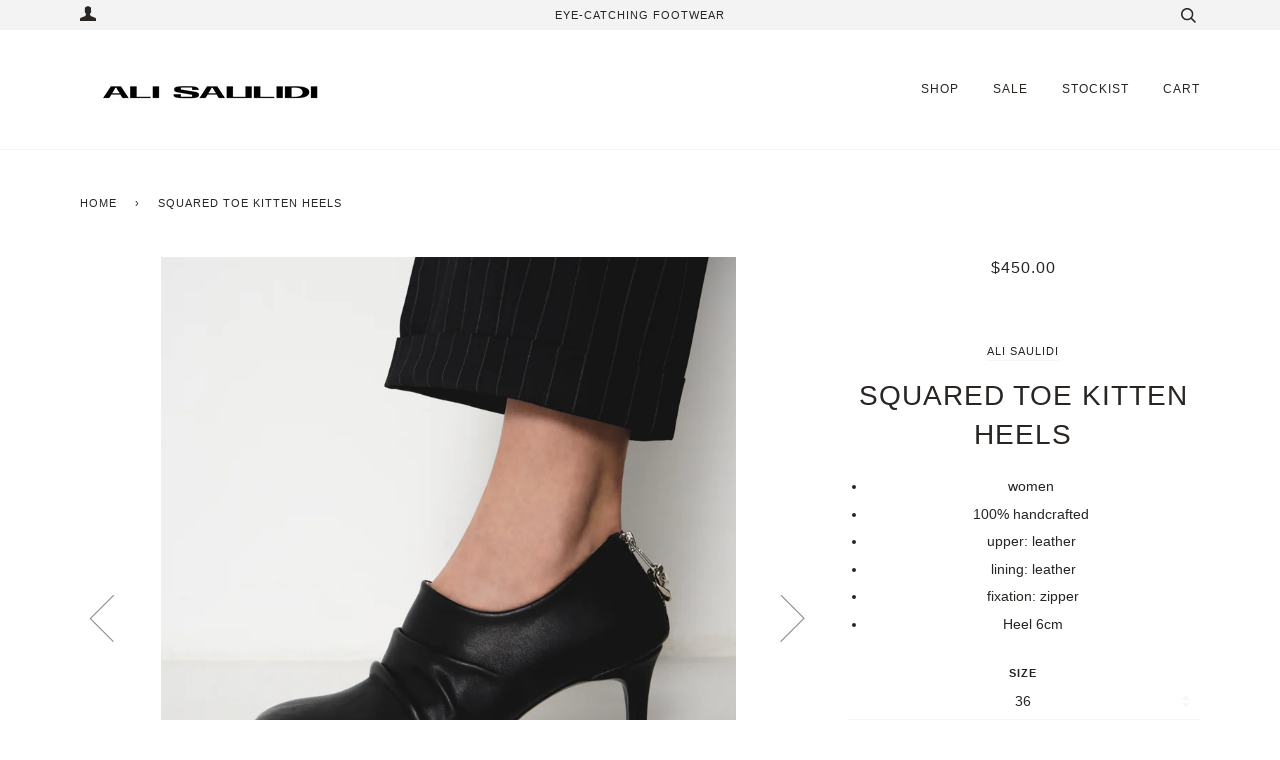

--- FILE ---
content_type: text/html; charset=utf-8
request_url: https://ali-saulidi.com/products/squared-toe-kitten-heels
body_size: 20126
content:
<!doctype html>
<!--[if lt IE 7]><html class="no-js lt-ie9 lt-ie8 lt-ie7" lang="en"> <![endif]-->
<!--[if IE 7]><html class="no-js lt-ie9 lt-ie8" lang="en"> <![endif]-->
<!--[if IE 8]><html class="no-js lt-ie9" lang="en"> <![endif]-->
<!--[if IE 9 ]><html class="ie9 no-js"> <![endif]-->
<!--[if (gt IE 9)|!(IE)]><!--> <html class="no-js"> <!--<![endif]-->
<head>
<script>
window.KiwiSizing = window.KiwiSizing === undefined ? {} : window.KiwiSizing;
KiwiSizing.shop = "ali-saulidi.myshopify.com";


KiwiSizing.data = {
  collections: "478016520,68864213047,264528003257",
  tags: "Spring \/ Summer 2021,ss21",
  product: "6618716274873",
  vendor: "Ali Saulidi",
  type: "Heels",
  title: "Squared Toe Kitten Heels",
  images: ["\/\/ali-saulidi.com\/cdn\/shop\/products\/31_AliSaulidi15_0058.jpg?v=1617274949","\/\/ali-saulidi.com\/cdn\/shop\/products\/0A3304D8-DCA4-4D5D-9A8C-B882CF640774.jpg?v=1617274949","\/\/ali-saulidi.com\/cdn\/shop\/products\/26B896D8-BAC9-4214-80B8-EBCFF5DF684B.jpg?v=1617274949","\/\/ali-saulidi.com\/cdn\/shop\/products\/93700237-CA20-4926-B658-E7E7C651A43C.jpg?v=1617274949","\/\/ali-saulidi.com\/cdn\/shop\/products\/E46FE9A4-7B28-44B9-B125-408B23E1A6BF.jpg?v=1617274949","\/\/ali-saulidi.com\/cdn\/shop\/products\/32_AliSaulidi15_0029.jpg?v=1617274949","\/\/ali-saulidi.com\/cdn\/shop\/products\/2_AliSaulidi0524.jpg?v=1617196445"],
  options: [{"name":"Size","position":1,"values":["36","37","38","39","40","41"]}],
  variants: [{"id":39628815597753,"title":"36","option1":"36","option2":null,"option3":null,"sku":"STKHBSS21","requires_shipping":true,"taxable":false,"featured_image":null,"available":true,"name":"Squared Toe Kitten Heels - 36","public_title":"36","options":["36"],"price":45000,"weight":0,"compare_at_price":45000,"inventory_quantity":1,"inventory_management":"shopify","inventory_policy":"deny","barcode":"","requires_selling_plan":false,"selling_plan_allocations":[]},{"id":39628815630521,"title":"37","option1":"37","option2":null,"option3":null,"sku":"STKHBSS22","requires_shipping":true,"taxable":false,"featured_image":null,"available":true,"name":"Squared Toe Kitten Heels - 37","public_title":"37","options":["37"],"price":45000,"weight":0,"compare_at_price":45000,"inventory_quantity":1,"inventory_management":"shopify","inventory_policy":"deny","barcode":"","requires_selling_plan":false,"selling_plan_allocations":[]},{"id":39628815663289,"title":"38","option1":"38","option2":null,"option3":null,"sku":"STKHBSS23","requires_shipping":true,"taxable":false,"featured_image":null,"available":true,"name":"Squared Toe Kitten Heels - 38","public_title":"38","options":["38"],"price":45000,"weight":0,"compare_at_price":45000,"inventory_quantity":1,"inventory_management":"shopify","inventory_policy":"deny","barcode":"","requires_selling_plan":false,"selling_plan_allocations":[]},{"id":39628815696057,"title":"39","option1":"39","option2":null,"option3":null,"sku":"STKHBSS24","requires_shipping":true,"taxable":false,"featured_image":null,"available":true,"name":"Squared Toe Kitten Heels - 39","public_title":"39","options":["39"],"price":45000,"weight":0,"compare_at_price":45000,"inventory_quantity":1,"inventory_management":"shopify","inventory_policy":"deny","barcode":"","requires_selling_plan":false,"selling_plan_allocations":[]},{"id":39628815728825,"title":"40","option1":"40","option2":null,"option3":null,"sku":"STKHBSS25","requires_shipping":true,"taxable":false,"featured_image":null,"available":true,"name":"Squared Toe Kitten Heels - 40","public_title":"40","options":["40"],"price":45000,"weight":0,"compare_at_price":45000,"inventory_quantity":1,"inventory_management":"shopify","inventory_policy":"deny","barcode":"","requires_selling_plan":false,"selling_plan_allocations":[]},{"id":39628815761593,"title":"41","option1":"41","option2":null,"option3":null,"sku":"STKHBSS26","requires_shipping":true,"taxable":false,"featured_image":null,"available":false,"name":"Squared Toe Kitten Heels - 41","public_title":"41","options":["41"],"price":45000,"weight":0,"compare_at_price":45000,"inventory_quantity":0,"inventory_management":"shopify","inventory_policy":"deny","barcode":"","requires_selling_plan":false,"selling_plan_allocations":[]}],
};

</script>

  <!-- ======================= Pipeline Theme V3.0 ========================= -->
  <meta charset="utf-8">
  <meta http-equiv="X-UA-Compatible" content="IE=edge,chrome=1">

  
    <link rel="shortcut icon" href="//ali-saulidi.com/cdn/shop/files/logo_3d95c3f8-5699-4fc9-a1ef-ff310bf0b5a8_32x32.jpg?v=1613509687" type="image/png">
  

  <!-- Title and description ================================================ -->
  <title>
  Squared Toe Kitten Heels &ndash; Ali Saulidi
  </title>

  
  <meta name="description" content="women  100% handcrafted  upper: leather  lining: leather fixation: zipper Heel 6cm">
  

  <!-- Product meta ========================================================= -->
  <!-- /snippets/social-meta-tags.liquid -->


  <meta property="og:type" content="product">
  <meta property="og:title" content="Squared Toe Kitten Heels">
  
  <meta property="og:image" content="http://ali-saulidi.com/cdn/shop/products/31_AliSaulidi15_0058_grande.jpg?v=1617274949">
  <meta property="og:image:secure_url" content="https://ali-saulidi.com/cdn/shop/products/31_AliSaulidi15_0058_grande.jpg?v=1617274949">
  
  <meta property="og:image" content="http://ali-saulidi.com/cdn/shop/products/0A3304D8-DCA4-4D5D-9A8C-B882CF640774_grande.jpg?v=1617274949">
  <meta property="og:image:secure_url" content="https://ali-saulidi.com/cdn/shop/products/0A3304D8-DCA4-4D5D-9A8C-B882CF640774_grande.jpg?v=1617274949">
  
  <meta property="og:image" content="http://ali-saulidi.com/cdn/shop/products/26B896D8-BAC9-4214-80B8-EBCFF5DF684B_grande.jpg?v=1617274949">
  <meta property="og:image:secure_url" content="https://ali-saulidi.com/cdn/shop/products/26B896D8-BAC9-4214-80B8-EBCFF5DF684B_grande.jpg?v=1617274949">
  
  <meta property="og:price:amount" content="450.00">
  <meta property="og:price:currency" content="USD">


  <meta property="og:description" content="women  100% handcrafted  upper: leather  lining: leather fixation: zipper Heel 6cm">

  <meta property="og:url" content="https://ali-saulidi.com/products/squared-toe-kitten-heels">
  <meta property="og:site_name" content="Ali Saulidi">







  <meta name="twitter:card" content="product">
  <meta name="twitter:title" content="Squared Toe Kitten Heels">
  <meta name="twitter:description" content="

women 
100% handcrafted 
upper: leather 
lining: leather
fixation: zipper
Heel 6cm
">
  <meta name="twitter:image" content="https://ali-saulidi.com/cdn/shop/products/31_AliSaulidi15_0058_medium.jpg?v=1617274949">
  <meta name="twitter:image:width" content="240">
  <meta name="twitter:image:height" content="240">
  <meta name="twitter:label1" content="Price">
  
  <meta name="twitter:data1" content="$450.00 USD">
  
  <meta name="twitter:label2" content="Brand">
  <meta name="twitter:data2" content="Ali Saulidi">
  



  <!-- Helpers ============================================================== -->
  <link rel="canonical" href="https://ali-saulidi.com/products/squared-toe-kitten-heels">
  <meta name="viewport" content="width=device-width,initial-scale=1">
  <meta name="theme-color" content="#282523">

  <!-- CSS ================================================================== -->
  <link href="//ali-saulidi.com/cdn/shop/t/2/assets/style.scss.css?v=6409850778816422421700233080" rel="stylesheet" type="text/css" media="all" />

  <!-- Modernizr ============================================================ -->
  <script src="//ali-saulidi.com/cdn/shop/t/2/assets/modernizr.min.js?v=137617515274177302221503102414" type="text/javascript"></script>

  <!-- jQuery v2.2.3 ======================================================== -->
  <script src="//ali-saulidi.com/cdn/shop/t/2/assets/jquery.min.js?v=58211863146907186831503102413" type="text/javascript"></script>

  <!-- /snippets/oldIE-js.liquid -->


<!--[if lt IE 9]>
<script src="//cdnjs.cloudflare.com/ajax/libs/html5shiv/3.7.2/html5shiv.min.js" type="text/javascript"></script>
<script src="//ali-saulidi.com/cdn/shop/t/2/assets/respond.min.js?v=52248677837542619231503102414" type="text/javascript"></script>
<script src="//ali-saulidi.com/cdn/shop/t/2/assets/background_size_emu.js?v=20512233629963367491503102412" type="text/javascript"></script>
<link href="//ali-saulidi.com/cdn/shop/t/2/assets/respond-proxy.html" id="respond-proxy" rel="respond-proxy" />
<link href="//ali-saulidi.com/search?q=0873b46f076b0ed14da0410ad708bb7b" id="respond-redirect" rel="respond-redirect" />
<script src="//ali-saulidi.com/search?q=0873b46f076b0ed14da0410ad708bb7b" type="text/javascript"></script>
<![endif]-->



  <script>
    var theme = {
      strings: {
        addToCart: "Add to Cart",
        soldOut: "Sold Out",
        unavailable: "Unavailable"
      },
      moneyFormat: "${{amount}}"
    }
  </script>

  
  

  <!-- /snippets/fonts.liquid -->



  <!-- Header hook for plugins ============================================== -->
  <script>window.performance && window.performance.mark && window.performance.mark('shopify.content_for_header.start');</script><meta name="google-site-verification" content="oo72LczvZPHifra2ve6gIUCOl__Y-lKVhk6JDV4ccS0">
<meta name="facebook-domain-verification" content="khodzf7co5xj7paqq8v9q670djxn4s">
<meta id="shopify-digital-wallet" name="shopify-digital-wallet" content="/22850079/digital_wallets/dialog">
<link rel="alternate" hreflang="x-default" href="https://ali-saulidi.com/products/squared-toe-kitten-heels">
<link rel="alternate" hreflang="uk" href="https://ali-saulidi.com/uk/products/squared-toe-kitten-heels">
<link rel="alternate" type="application/json+oembed" href="https://ali-saulidi.com/products/squared-toe-kitten-heels.oembed">
<script async="async" src="/checkouts/internal/preloads.js?locale=en-US"></script>
<script id="shopify-features" type="application/json">{"accessToken":"acc5dd34e368f90457fbb7cea4792315","betas":["rich-media-storefront-analytics"],"domain":"ali-saulidi.com","predictiveSearch":true,"shopId":22850079,"locale":"en"}</script>
<script>var Shopify = Shopify || {};
Shopify.shop = "ali-saulidi.myshopify.com";
Shopify.locale = "en";
Shopify.currency = {"active":"USD","rate":"1.0"};
Shopify.country = "US";
Shopify.theme = {"name":"Pipeline","id":196345736,"schema_name":"Pipeline","schema_version":"3.0","theme_store_id":739,"role":"main"};
Shopify.theme.handle = "null";
Shopify.theme.style = {"id":null,"handle":null};
Shopify.cdnHost = "ali-saulidi.com/cdn";
Shopify.routes = Shopify.routes || {};
Shopify.routes.root = "/";</script>
<script type="module">!function(o){(o.Shopify=o.Shopify||{}).modules=!0}(window);</script>
<script>!function(o){function n(){var o=[];function n(){o.push(Array.prototype.slice.apply(arguments))}return n.q=o,n}var t=o.Shopify=o.Shopify||{};t.loadFeatures=n(),t.autoloadFeatures=n()}(window);</script>
<script id="shop-js-analytics" type="application/json">{"pageType":"product"}</script>
<script defer="defer" async type="module" src="//ali-saulidi.com/cdn/shopifycloud/shop-js/modules/v2/client.init-shop-cart-sync_COMZFrEa.en.esm.js"></script>
<script defer="defer" async type="module" src="//ali-saulidi.com/cdn/shopifycloud/shop-js/modules/v2/chunk.common_CdXrxk3f.esm.js"></script>
<script type="module">
  await import("//ali-saulidi.com/cdn/shopifycloud/shop-js/modules/v2/client.init-shop-cart-sync_COMZFrEa.en.esm.js");
await import("//ali-saulidi.com/cdn/shopifycloud/shop-js/modules/v2/chunk.common_CdXrxk3f.esm.js");

  window.Shopify.SignInWithShop?.initShopCartSync?.({"fedCMEnabled":true,"windoidEnabled":true});

</script>
<script>(function() {
  var isLoaded = false;
  function asyncLoad() {
    if (isLoaded) return;
    isLoaded = true;
    var urls = ["\/\/shopify.privy.com\/widget.js?shop=ali-saulidi.myshopify.com","https:\/\/a.mailmunch.co\/widgets\/site-614125-29fb3ea3f1ad8eddb03233f0f8d1898e5ec25987.js?shop=ali-saulidi.myshopify.com","https:\/\/easygdpr.b-cdn.net\/v\/1553540745\/gdpr.min.js?shop=ali-saulidi.myshopify.com","https:\/\/chimpstatic.com\/mcjs-connected\/js\/users\/38cc8daa7e8b2421d0bb8584d\/ab033b6008e1101f6470c8e22.js?shop=ali-saulidi.myshopify.com","https:\/\/app.kiwisizing.com\/web\/js\/dist\/kiwiSizing\/plugin\/SizingPlugin.prod.js?v=328\u0026shop=ali-saulidi.myshopify.com","https:\/\/instashop.s3.amazonaws.com\/js-gz\/embed\/embed-1.7.0.js?gallery\u0026shop=ali-saulidi.myshopify.com"];
    for (var i = 0; i < urls.length; i++) {
      var s = document.createElement('script');
      s.type = 'text/javascript';
      s.async = true;
      s.src = urls[i];
      var x = document.getElementsByTagName('script')[0];
      x.parentNode.insertBefore(s, x);
    }
  };
  if(window.attachEvent) {
    window.attachEvent('onload', asyncLoad);
  } else {
    window.addEventListener('load', asyncLoad, false);
  }
})();</script>
<script id="__st">var __st={"a":22850079,"offset":-18000,"reqid":"34e2f167-d228-4a03-8c86-c370b4223522-1763506926","pageurl":"ali-saulidi.com\/products\/squared-toe-kitten-heels","u":"f59b533888d2","p":"product","rtyp":"product","rid":6618716274873};</script>
<script>window.ShopifyPaypalV4VisibilityTracking = true;</script>
<script id="captcha-bootstrap">!function(){'use strict';const t='contact',e='account',n='new_comment',o=[[t,t],['blogs',n],['comments',n],[t,'customer']],c=[[e,'customer_login'],[e,'guest_login'],[e,'recover_customer_password'],[e,'create_customer']],r=t=>t.map((([t,e])=>`form[action*='/${t}']:not([data-nocaptcha='true']) input[name='form_type'][value='${e}']`)).join(','),a=t=>()=>t?[...document.querySelectorAll(t)].map((t=>t.form)):[];function s(){const t=[...o],e=r(t);return a(e)}const i='password',u='form_key',d=['recaptcha-v3-token','g-recaptcha-response','h-captcha-response',i],f=()=>{try{return window.sessionStorage}catch{return}},m='__shopify_v',_=t=>t.elements[u];function p(t,e,n=!1){try{const o=window.sessionStorage,c=JSON.parse(o.getItem(e)),{data:r}=function(t){const{data:e,action:n}=t;return t[m]||n?{data:e,action:n}:{data:t,action:n}}(c);for(const[e,n]of Object.entries(r))t.elements[e]&&(t.elements[e].value=n);n&&o.removeItem(e)}catch(o){console.error('form repopulation failed',{error:o})}}const l='form_type',E='cptcha';function T(t){t.dataset[E]=!0}const w=window,h=w.document,L='Shopify',v='ce_forms',y='captcha';let A=!1;((t,e)=>{const n=(g='f06e6c50-85a8-45c8-87d0-21a2b65856fe',I='https://cdn.shopify.com/shopifycloud/storefront-forms-hcaptcha/ce_storefront_forms_captcha_hcaptcha.v1.5.2.iife.js',D={infoText:'Protected by hCaptcha',privacyText:'Privacy',termsText:'Terms'},(t,e,n)=>{const o=w[L][v],c=o.bindForm;if(c)return c(t,g,e,D).then(n);var r;o.q.push([[t,g,e,D],n]),r=I,A||(h.body.append(Object.assign(h.createElement('script'),{id:'captcha-provider',async:!0,src:r})),A=!0)});var g,I,D;w[L]=w[L]||{},w[L][v]=w[L][v]||{},w[L][v].q=[],w[L][y]=w[L][y]||{},w[L][y].protect=function(t,e){n(t,void 0,e),T(t)},Object.freeze(w[L][y]),function(t,e,n,w,h,L){const[v,y,A,g]=function(t,e,n){const i=e?o:[],u=t?c:[],d=[...i,...u],f=r(d),m=r(i),_=r(d.filter((([t,e])=>n.includes(e))));return[a(f),a(m),a(_),s()]}(w,h,L),I=t=>{const e=t.target;return e instanceof HTMLFormElement?e:e&&e.form},D=t=>v().includes(t);t.addEventListener('submit',(t=>{const e=I(t);if(!e)return;const n=D(e)&&!e.dataset.hcaptchaBound&&!e.dataset.recaptchaBound,o=_(e),c=g().includes(e)&&(!o||!o.value);(n||c)&&t.preventDefault(),c&&!n&&(function(t){try{if(!f())return;!function(t){const e=f();if(!e)return;const n=_(t);if(!n)return;const o=n.value;o&&e.removeItem(o)}(t);const e=Array.from(Array(32),(()=>Math.random().toString(36)[2])).join('');!function(t,e){_(t)||t.append(Object.assign(document.createElement('input'),{type:'hidden',name:u})),t.elements[u].value=e}(t,e),function(t,e){const n=f();if(!n)return;const o=[...t.querySelectorAll(`input[type='${i}']`)].map((({name:t})=>t)),c=[...d,...o],r={};for(const[a,s]of new FormData(t).entries())c.includes(a)||(r[a]=s);n.setItem(e,JSON.stringify({[m]:1,action:t.action,data:r}))}(t,e)}catch(e){console.error('failed to persist form',e)}}(e),e.submit())}));const S=(t,e)=>{t&&!t.dataset[E]&&(n(t,e.some((e=>e===t))),T(t))};for(const o of['focusin','change'])t.addEventListener(o,(t=>{const e=I(t);D(e)&&S(e,y())}));const B=e.get('form_key'),M=e.get(l),P=B&&M;t.addEventListener('DOMContentLoaded',(()=>{const t=y();if(P)for(const e of t)e.elements[l].value===M&&p(e,B);[...new Set([...A(),...v().filter((t=>'true'===t.dataset.shopifyCaptcha))])].forEach((e=>S(e,t)))}))}(h,new URLSearchParams(w.location.search),n,t,e,['guest_login'])})(!0,!0)}();</script>
<script integrity="sha256-52AcMU7V7pcBOXWImdc/TAGTFKeNjmkeM1Pvks/DTgc=" data-source-attribution="shopify.loadfeatures" defer="defer" src="//ali-saulidi.com/cdn/shopifycloud/storefront/assets/storefront/load_feature-81c60534.js" crossorigin="anonymous"></script>
<script data-source-attribution="shopify.dynamic_checkout.dynamic.init">var Shopify=Shopify||{};Shopify.PaymentButton=Shopify.PaymentButton||{isStorefrontPortableWallets:!0,init:function(){window.Shopify.PaymentButton.init=function(){};var t=document.createElement("script");t.src="https://ali-saulidi.com/cdn/shopifycloud/portable-wallets/latest/portable-wallets.en.js",t.type="module",document.head.appendChild(t)}};
</script>
<script data-source-attribution="shopify.dynamic_checkout.buyer_consent">
  function portableWalletsHideBuyerConsent(e){var t=document.getElementById("shopify-buyer-consent"),n=document.getElementById("shopify-subscription-policy-button");t&&n&&(t.classList.add("hidden"),t.setAttribute("aria-hidden","true"),n.removeEventListener("click",e))}function portableWalletsShowBuyerConsent(e){var t=document.getElementById("shopify-buyer-consent"),n=document.getElementById("shopify-subscription-policy-button");t&&n&&(t.classList.remove("hidden"),t.removeAttribute("aria-hidden"),n.addEventListener("click",e))}window.Shopify?.PaymentButton&&(window.Shopify.PaymentButton.hideBuyerConsent=portableWalletsHideBuyerConsent,window.Shopify.PaymentButton.showBuyerConsent=portableWalletsShowBuyerConsent);
</script>
<script data-source-attribution="shopify.dynamic_checkout.cart.bootstrap">document.addEventListener("DOMContentLoaded",(function(){function t(){return document.querySelector("shopify-accelerated-checkout-cart, shopify-accelerated-checkout")}if(t())Shopify.PaymentButton.init();else{new MutationObserver((function(e,n){t()&&(Shopify.PaymentButton.init(),n.disconnect())})).observe(document.body,{childList:!0,subtree:!0})}}));
</script>
<script id='scb4127' type='text/javascript' async='' src='https://ali-saulidi.com/cdn/shopifycloud/privacy-banner/storefront-banner.js'></script>
<script>window.performance && window.performance.mark && window.performance.mark('shopify.content_for_header.end');</script>

  

  

  

  
    <script type="text/javascript">
      try {
        window.EasyGdprSettings = "{\"cookie_banner\":true,\"cookie_banner_cookiename\":\"\",\"cookie_banner_settings\":{},\"current_theme\":\"pipeline\",\"custom_button_position\":\"\",\"eg_display\":[\"footer\",\"login\",\"account\"],\"enabled\":true,\"restrict_eu\":true,\"texts\":{}}";
      } catch (error) {}
    </script>
  



<script> window.sd__PreorderUniqueData ={"preorderSetting":{"pre_badges":"","force_preorder":"","badge_text":"Pre-Order","badge_bk":"FF1919","badge_color":"ffff","badgeShape":"Rectangle","badgePosition":"top_right","badge_text_size":"11px","animateclass":"hvr-no","global_preorderlimit":"","button_text":"PRE-ORDER","button_message":"Available soon","nopreordermessage":"No Pre-Order for this product","mode":"","position":"","button_color":"#000","button_text_color":"#fff","button_text_size":"15px","button_font_weight":"normal","button_width":"100%","button_top_margin":"5px","button_radius":"0px","tooltip_bkcolor":"#000","tooltip_opt":"","tooltip_textcolor":"#fff","custom_note":"Pre-order Product","custom_note_label":"Note","qty_limit":"","qty_check":"No","error_customer_msg":"Sorry..!! This much quantity is not available. You can avail maximum <PROQTY>","enable_country":"","location_enable":"No","error_message_geo":"Sorry !!! No Pre-Order available at this location.","mandatory_for_customers":"No","customer_delivery_date_feature":"No","customer_delivery_time_feature":"No","customer_delivery_label":"Schedule Delivery"},"developerSetting":{"formselector":"form[data-type=\"add-to-cart-form\"], .product_button form[action=\"\/cart\/add\"], form[action^=\"\/cart\/add\"], form[action=\"\/cart\/add\"]:first, form[action=\"\/zh-TW\/cart\/add\"]:first, form[action=\"\/ko\/cart\/add\"]:first, form[action=\"\/es\/cart\/add\"]:first,form[action=\"\/en\/cart\/add\"]:first, form[action=\"\/de\/cart\/add\"]:first, form[action=\"\/cy\/cart\/add\"]:first, form[action=\"\/cart\/add.js\"]:first, form[action=\"\/fr\/cart\/add\"]:first, form[action=\"\/ar\/cart\/add\"], form[action=\"\/zh-cn\/cart\/add\"], form.product-form, form.product_form, form.gPreorderForm, .product-single__form, .shopify-product-form, #shopify-section-product-template form[action*=\"\/cart\/add\"], form[action*=\"\/cart\/add\"]:visible, .ga-products-table li.ga-product, .pf-product-form, form[action*=\"\/cart\/add\"]:not(.installment)","buttonselector":"button[name=\"add\"]:first, input[name=\"add\"]:first, button.Sd_addProduct, input[data-action=\"add-to-cart\"], #button-add-to-cart, button.product-form--add-to-cart, button.product-form--atc-button, button.addtocart-button-active, button.product-submit, button.ProductForm__AddToCart, [type=submit]:visible:first, .product-form__add-button, .gPreorderAddToCartBtn, #AddToCart--product-template, .add-to-cart-btn, .product-form__cart-submit, #addToCart, [name=\"add\"], [type=\"submit\"], button.btn-addtocart, .product-submit, .product-form__add-button, [data-action=\"add-to-cart\"], .ProductForm__AddToCart","variantselector1":".product__variant, select:not(.selectoption_id,.product-form__quantity, .delivery_time), .single-option-selector, input[name=\"Size\"], .ProductForm__Variants .ProductForm__Option input[type=\"radio\"], .variant-group input[type=\"radio\"], .swatch input[type=\"radio\"], .gPreorderVariantActivator, .product__swatches [data-swatch-option], .swatch__container .swatch__option, .gf_swatches .gf_swatch, .product-form__controls-group-options select, ul.clickyboxes li, .pf-variant-select, ul.swatches-select li, .product-options__value, .form-check-swatch, button.btn.swatch select.product__variant, .pf-container a, button.variant.option, ul.js-product__variant--container li, .variant-input, .product-variant > ul > li  ,.input--dropdown, .HorizontalList > li, .product-single__swatch__item, .globo-swatch-list ul.value > .select-option, .form-swatch-item, .selector-wrapper select, select.pf-input, ul.swatches-select > li.nt-swatch.swatch_pr_item, ul.gfqv-swatch-values > li, .lh-swatch-select, .swatch-image, .variant-image-swatch, #option-size, .selector-wrapper .replaced, .regular-select-content > .regular-select-item, .radios--input, ul.swatch-view > li > .swatch-selector , .swatch-element input, [data-product-option], .single-option-selector__radio, [data-index^=\"option\"], .SizeSwatchList input, .swatch-panda input[type=radio], .swatch input, .swatch-element input[type=radio], select[id*=\"product-select-\"], select[id|=\"product-select-option\"], [id|=\"productSelect-product\"], [id|=\"ProductSelect-option\"],select[id|=\"product-variants-option\"],select[id|=\"sca-qv-product-selected-option\"],select[id*=\"product-variants-\"],select[id|=\"product-selectors-option\"],select[id|=\"variant-listbox-option\"],select[id|=\"id-option\"],select[id|=\"SingleOptionSelector\"], .variant-input-wrap input, [data-action=\"select-value\"], .no-js-hidden input[type=\"radio\"]","variantselector2":"input[name=\"quantity\"]","variantselector3":"","tags_badges":"","badges_allpages":"","badges_allpages_hide_attr":"","checkoutattr":"input[name=\"checkout\"], button[name=\"checkout\"]","subtotalclass":"","partialtext":"Partial Deposit:","remainingtext":"Remaining Balance:","drawerbuttonattr":"#drawer input[name=\"checkout\"], .yv_side_drawer_wrapper.mini_cart a[href=\"\/checkout\"], #drawer button[name=\"checkout\"], .Drawer button[name=\"checkout\"]","drawersubtotal":"","drawerevents":"header a[href=\"\/cart\"]","remainingenable":"Yes"},"generalSetting":{"counter_theme":"sd_counter1","comingsoontext":"Coming Soon","notify_autosent":"","coupon_option":"No","account_coupon":"No","auto_coupon":"No","shipping1":"","shipping2":"","tax_1":"","tax_2":"","com_badges":"","com_badge_text":"Coming-Soon","com_badge_bk":"FF1919","com_badge_color":"ffff","com_badge_text_size":"11px","comBadgeShape":"Rectangle","comBadgePosition":"top_right","enable_favicon":"No","favbgcolor":"FFFFFF","favtxtcolor":"FFFFFF","preorder_mode":"mode1","global_preorderlimit":"","mixed_cart":"No","mixed_cart_mode":"inline","mixed_cart_heading":"Warning: you have pre-order and in-stock products in the same cart","mixed_cart_content":"Shipment of your in-stock items may be delayed until your pre-order item is ready for shipping.","counter_days":"Days","counter_hours":"Hours","counter_minutes":"Minutes","counter_seconds":"Seconds"},"notifySetting":{"enablenotify":"No","notify_type":"slide","notifylinktext":"Notify me","sd_notifybuttontext":"Notify me","notifylinktextcolor":"000","notifylink_bkcolor":"fff","notify_textalign":"left","notify_link_txtsize":"14","notify_link_deco":"underline","notify_link_weight":"normal","en_inject":"No","selectinject":"Inject after","injectevent":"CLASS","injectvalue":"sd-advanced-preorder"},"partialSettings":{"payment_type_text":"Payment Type","full_partial":"No","fullpay_text":"Full Payment","partialpay_text":"Partial Payment","cart_total":"No","total_text":"Partial Cart","checkout_text":"Partial Checkout","note_checkout1":"Initial Partial Payment (Check \"My Account\" page in store for balance payment)","note_checkout2":"Final Partial Payment","full_note_checkout":"Pay initial payment -","partial_cart":"No","partial_msg_txt":"","account_login":"","fullpay_message_text":"Pay full payment - ","partialpay_message_text":"Pay initial payment - ","fullpaybtntext":"Pay Full","partialpaybtntext":"Pay Partial","par_badges":"","par_badge_text":"Partial-Order","par_badge_bk":"FF1919","par_badge_color":"ffff","par_badge_text_size":"11px","enabletimer":"No","timermsg":"Hurry Up !!","timertextcolor":"000","timerbkg":"ddd","timeralign":"left","timertextweight":"normal","timer":"25","timer_border":"none","timerborderpx":"1","timerbordercolor":"000","custom_priceonoff":"No","custom_paytext":"Custom Price"},"AccountPageSetting":{"float_button":"No"},"app":{"appenable":"Yes","memberplan":"normal","status_activation":"active","p_status_activation":"","advanced_premium":"","today_date_time":"2025-11-18","today_time":"18:02"}} </script>
		<!-- BEGIN app block: shopify://apps/advanced-preorder-all-in-one/blocks/app-embed/1e2e5cca-bfda-4196-a3b1-7faf2b23c326 --><!-- BEGIN app snippet: advanced-preorder -->
<script>
var sd__PreorderMetaObject = null;
var user_type = sd__PreorderMetaObject['sd-preorder-metaobject-definition']['user_type']
  </script>

<script>
  if(user_type == 2) {
     var embedSellingPlans = '<div class="sd-selling-plan-widget">';
      var sellingPlanArray = {};
      var sellingPlanArray_desc = {};
      var pageType = 'product'
      var productjson = {"id":6618716274873,"title":"Squared Toe Kitten Heels","handle":"squared-toe-kitten-heels","description":"\u003cmeta charset=\"utf-8\"\u003e\n\u003cul data-mce-fragment=\"1\"\u003e\n\u003cli data-mce-fragment=\"1\"\u003ewomen \u003c\/li\u003e\n\u003cli data-mce-fragment=\"1\"\u003e100% handcrafted \u003c\/li\u003e\n\u003cli data-mce-fragment=\"1\"\u003eupper: leather \u003c\/li\u003e\n\u003cli data-mce-fragment=\"1\"\u003elining: leather\u003c\/li\u003e\n\u003cli data-mce-fragment=\"1\"\u003efixation: zipper\u003c\/li\u003e\n\u003cli data-mce-fragment=\"1\"\u003eHeel 6cm\u003c\/li\u003e\n\u003c\/ul\u003e","published_at":"2021-03-31T09:19:49-04:00","created_at":"2021-03-31T09:14:01-04:00","vendor":"Ali Saulidi","type":"Heels","tags":["Spring \/ Summer 2021","ss21"],"price":45000,"price_min":45000,"price_max":45000,"available":true,"price_varies":false,"compare_at_price":45000,"compare_at_price_min":45000,"compare_at_price_max":45000,"compare_at_price_varies":false,"variants":[{"id":39628815597753,"title":"36","option1":"36","option2":null,"option3":null,"sku":"STKHBSS21","requires_shipping":true,"taxable":false,"featured_image":null,"available":true,"name":"Squared Toe Kitten Heels - 36","public_title":"36","options":["36"],"price":45000,"weight":0,"compare_at_price":45000,"inventory_quantity":1,"inventory_management":"shopify","inventory_policy":"deny","barcode":"","requires_selling_plan":false,"selling_plan_allocations":[]},{"id":39628815630521,"title":"37","option1":"37","option2":null,"option3":null,"sku":"STKHBSS22","requires_shipping":true,"taxable":false,"featured_image":null,"available":true,"name":"Squared Toe Kitten Heels - 37","public_title":"37","options":["37"],"price":45000,"weight":0,"compare_at_price":45000,"inventory_quantity":1,"inventory_management":"shopify","inventory_policy":"deny","barcode":"","requires_selling_plan":false,"selling_plan_allocations":[]},{"id":39628815663289,"title":"38","option1":"38","option2":null,"option3":null,"sku":"STKHBSS23","requires_shipping":true,"taxable":false,"featured_image":null,"available":true,"name":"Squared Toe Kitten Heels - 38","public_title":"38","options":["38"],"price":45000,"weight":0,"compare_at_price":45000,"inventory_quantity":1,"inventory_management":"shopify","inventory_policy":"deny","barcode":"","requires_selling_plan":false,"selling_plan_allocations":[]},{"id":39628815696057,"title":"39","option1":"39","option2":null,"option3":null,"sku":"STKHBSS24","requires_shipping":true,"taxable":false,"featured_image":null,"available":true,"name":"Squared Toe Kitten Heels - 39","public_title":"39","options":["39"],"price":45000,"weight":0,"compare_at_price":45000,"inventory_quantity":1,"inventory_management":"shopify","inventory_policy":"deny","barcode":"","requires_selling_plan":false,"selling_plan_allocations":[]},{"id":39628815728825,"title":"40","option1":"40","option2":null,"option3":null,"sku":"STKHBSS25","requires_shipping":true,"taxable":false,"featured_image":null,"available":true,"name":"Squared Toe Kitten Heels - 40","public_title":"40","options":["40"],"price":45000,"weight":0,"compare_at_price":45000,"inventory_quantity":1,"inventory_management":"shopify","inventory_policy":"deny","barcode":"","requires_selling_plan":false,"selling_plan_allocations":[]},{"id":39628815761593,"title":"41","option1":"41","option2":null,"option3":null,"sku":"STKHBSS26","requires_shipping":true,"taxable":false,"featured_image":null,"available":false,"name":"Squared Toe Kitten Heels - 41","public_title":"41","options":["41"],"price":45000,"weight":0,"compare_at_price":45000,"inventory_quantity":0,"inventory_management":"shopify","inventory_policy":"deny","barcode":"","requires_selling_plan":false,"selling_plan_allocations":[]}],"images":["\/\/ali-saulidi.com\/cdn\/shop\/products\/31_AliSaulidi15_0058.jpg?v=1617274949","\/\/ali-saulidi.com\/cdn\/shop\/products\/0A3304D8-DCA4-4D5D-9A8C-B882CF640774.jpg?v=1617274949","\/\/ali-saulidi.com\/cdn\/shop\/products\/26B896D8-BAC9-4214-80B8-EBCFF5DF684B.jpg?v=1617274949","\/\/ali-saulidi.com\/cdn\/shop\/products\/93700237-CA20-4926-B658-E7E7C651A43C.jpg?v=1617274949","\/\/ali-saulidi.com\/cdn\/shop\/products\/E46FE9A4-7B28-44B9-B125-408B23E1A6BF.jpg?v=1617274949","\/\/ali-saulidi.com\/cdn\/shop\/products\/32_AliSaulidi15_0029.jpg?v=1617274949","\/\/ali-saulidi.com\/cdn\/shop\/products\/2_AliSaulidi0524.jpg?v=1617196445"],"featured_image":"\/\/ali-saulidi.com\/cdn\/shop\/products\/31_AliSaulidi15_0058.jpg?v=1617274949","options":["Size"],"media":[{"alt":null,"id":20584776630457,"position":1,"preview_image":{"aspect_ratio":0.8,"height":4114,"width":3291,"src":"\/\/ali-saulidi.com\/cdn\/shop\/products\/31_AliSaulidi15_0058.jpg?v=1617274949"},"aspect_ratio":0.8,"height":4114,"media_type":"image","src":"\/\/ali-saulidi.com\/cdn\/shop\/products\/31_AliSaulidi15_0058.jpg?v=1617274949","width":3291},{"alt":null,"id":20584776466617,"position":2,"preview_image":{"aspect_ratio":1.0,"height":3400,"width":3400,"src":"\/\/ali-saulidi.com\/cdn\/shop\/products\/0A3304D8-DCA4-4D5D-9A8C-B882CF640774.jpg?v=1617274949"},"aspect_ratio":1.0,"height":3400,"media_type":"image","src":"\/\/ali-saulidi.com\/cdn\/shop\/products\/0A3304D8-DCA4-4D5D-9A8C-B882CF640774.jpg?v=1617274949","width":3400},{"alt":null,"id":20584776499385,"position":3,"preview_image":{"aspect_ratio":1.0,"height":3400,"width":3400,"src":"\/\/ali-saulidi.com\/cdn\/shop\/products\/26B896D8-BAC9-4214-80B8-EBCFF5DF684B.jpg?v=1617274949"},"aspect_ratio":1.0,"height":3400,"media_type":"image","src":"\/\/ali-saulidi.com\/cdn\/shop\/products\/26B896D8-BAC9-4214-80B8-EBCFF5DF684B.jpg?v=1617274949","width":3400},{"alt":null,"id":20584776532153,"position":4,"preview_image":{"aspect_ratio":1.0,"height":3400,"width":3400,"src":"\/\/ali-saulidi.com\/cdn\/shop\/products\/93700237-CA20-4926-B658-E7E7C651A43C.jpg?v=1617274949"},"aspect_ratio":1.0,"height":3400,"media_type":"image","src":"\/\/ali-saulidi.com\/cdn\/shop\/products\/93700237-CA20-4926-B658-E7E7C651A43C.jpg?v=1617274949","width":3400},{"alt":null,"id":20584776564921,"position":5,"preview_image":{"aspect_ratio":1.0,"height":3400,"width":3400,"src":"\/\/ali-saulidi.com\/cdn\/shop\/products\/E46FE9A4-7B28-44B9-B125-408B23E1A6BF.jpg?v=1617274949"},"aspect_ratio":1.0,"height":3400,"media_type":"image","src":"\/\/ali-saulidi.com\/cdn\/shop\/products\/E46FE9A4-7B28-44B9-B125-408B23E1A6BF.jpg?v=1617274949","width":3400},{"alt":null,"id":20584776597689,"position":6,"preview_image":{"aspect_ratio":0.8,"height":3828,"width":3062,"src":"\/\/ali-saulidi.com\/cdn\/shop\/products\/32_AliSaulidi15_0029.jpg?v=1617274949"},"aspect_ratio":0.8,"height":3828,"media_type":"image","src":"\/\/ali-saulidi.com\/cdn\/shop\/products\/32_AliSaulidi15_0029.jpg?v=1617274949","width":3062},{"alt":null,"id":20584776663225,"position":7,"preview_image":{"aspect_ratio":0.8,"height":4246,"width":3397,"src":"\/\/ali-saulidi.com\/cdn\/shop\/products\/2_AliSaulidi0524.jpg?v=1617196445"},"aspect_ratio":0.8,"height":4246,"media_type":"image","src":"\/\/ali-saulidi.com\/cdn\/shop\/products\/2_AliSaulidi0524.jpg?v=1617196445","width":3397}],"requires_selling_plan":false,"selling_plan_groups":[],"content":"\u003cmeta charset=\"utf-8\"\u003e\n\u003cul data-mce-fragment=\"1\"\u003e\n\u003cli data-mce-fragment=\"1\"\u003ewomen \u003c\/li\u003e\n\u003cli data-mce-fragment=\"1\"\u003e100% handcrafted \u003c\/li\u003e\n\u003cli data-mce-fragment=\"1\"\u003eupper: leather \u003c\/li\u003e\n\u003cli data-mce-fragment=\"1\"\u003elining: leather\u003c\/li\u003e\n\u003cli data-mce-fragment=\"1\"\u003efixation: zipper\u003c\/li\u003e\n\u003cli data-mce-fragment=\"1\"\u003eHeel 6cm\u003c\/li\u003e\n\u003c\/ul\u003e"};
          
            embedSellingPlans += '</div>'
  }else{
      var advancedPreordertotalGroupIds = [];
      var advancedPreordertotalGroupNames = {};
      var advancedPreorderVariantSellingPlans = [];
      
       
        

        
            
        
            
        
            
        
            
        
            
        
            
        
        console.log(advancedPreorderVariantSellingPlans);
  }
var advancedPreorderProductJson = {"id":6618716274873,"title":"Squared Toe Kitten Heels","handle":"squared-toe-kitten-heels","description":"\u003cmeta charset=\"utf-8\"\u003e\n\u003cul data-mce-fragment=\"1\"\u003e\n\u003cli data-mce-fragment=\"1\"\u003ewomen \u003c\/li\u003e\n\u003cli data-mce-fragment=\"1\"\u003e100% handcrafted \u003c\/li\u003e\n\u003cli data-mce-fragment=\"1\"\u003eupper: leather \u003c\/li\u003e\n\u003cli data-mce-fragment=\"1\"\u003elining: leather\u003c\/li\u003e\n\u003cli data-mce-fragment=\"1\"\u003efixation: zipper\u003c\/li\u003e\n\u003cli data-mce-fragment=\"1\"\u003eHeel 6cm\u003c\/li\u003e\n\u003c\/ul\u003e","published_at":"2021-03-31T09:19:49-04:00","created_at":"2021-03-31T09:14:01-04:00","vendor":"Ali Saulidi","type":"Heels","tags":["Spring \/ Summer 2021","ss21"],"price":45000,"price_min":45000,"price_max":45000,"available":true,"price_varies":false,"compare_at_price":45000,"compare_at_price_min":45000,"compare_at_price_max":45000,"compare_at_price_varies":false,"variants":[{"id":39628815597753,"title":"36","option1":"36","option2":null,"option3":null,"sku":"STKHBSS21","requires_shipping":true,"taxable":false,"featured_image":null,"available":true,"name":"Squared Toe Kitten Heels - 36","public_title":"36","options":["36"],"price":45000,"weight":0,"compare_at_price":45000,"inventory_quantity":1,"inventory_management":"shopify","inventory_policy":"deny","barcode":"","requires_selling_plan":false,"selling_plan_allocations":[]},{"id":39628815630521,"title":"37","option1":"37","option2":null,"option3":null,"sku":"STKHBSS22","requires_shipping":true,"taxable":false,"featured_image":null,"available":true,"name":"Squared Toe Kitten Heels - 37","public_title":"37","options":["37"],"price":45000,"weight":0,"compare_at_price":45000,"inventory_quantity":1,"inventory_management":"shopify","inventory_policy":"deny","barcode":"","requires_selling_plan":false,"selling_plan_allocations":[]},{"id":39628815663289,"title":"38","option1":"38","option2":null,"option3":null,"sku":"STKHBSS23","requires_shipping":true,"taxable":false,"featured_image":null,"available":true,"name":"Squared Toe Kitten Heels - 38","public_title":"38","options":["38"],"price":45000,"weight":0,"compare_at_price":45000,"inventory_quantity":1,"inventory_management":"shopify","inventory_policy":"deny","barcode":"","requires_selling_plan":false,"selling_plan_allocations":[]},{"id":39628815696057,"title":"39","option1":"39","option2":null,"option3":null,"sku":"STKHBSS24","requires_shipping":true,"taxable":false,"featured_image":null,"available":true,"name":"Squared Toe Kitten Heels - 39","public_title":"39","options":["39"],"price":45000,"weight":0,"compare_at_price":45000,"inventory_quantity":1,"inventory_management":"shopify","inventory_policy":"deny","barcode":"","requires_selling_plan":false,"selling_plan_allocations":[]},{"id":39628815728825,"title":"40","option1":"40","option2":null,"option3":null,"sku":"STKHBSS25","requires_shipping":true,"taxable":false,"featured_image":null,"available":true,"name":"Squared Toe Kitten Heels - 40","public_title":"40","options":["40"],"price":45000,"weight":0,"compare_at_price":45000,"inventory_quantity":1,"inventory_management":"shopify","inventory_policy":"deny","barcode":"","requires_selling_plan":false,"selling_plan_allocations":[]},{"id":39628815761593,"title":"41","option1":"41","option2":null,"option3":null,"sku":"STKHBSS26","requires_shipping":true,"taxable":false,"featured_image":null,"available":false,"name":"Squared Toe Kitten Heels - 41","public_title":"41","options":["41"],"price":45000,"weight":0,"compare_at_price":45000,"inventory_quantity":0,"inventory_management":"shopify","inventory_policy":"deny","barcode":"","requires_selling_plan":false,"selling_plan_allocations":[]}],"images":["\/\/ali-saulidi.com\/cdn\/shop\/products\/31_AliSaulidi15_0058.jpg?v=1617274949","\/\/ali-saulidi.com\/cdn\/shop\/products\/0A3304D8-DCA4-4D5D-9A8C-B882CF640774.jpg?v=1617274949","\/\/ali-saulidi.com\/cdn\/shop\/products\/26B896D8-BAC9-4214-80B8-EBCFF5DF684B.jpg?v=1617274949","\/\/ali-saulidi.com\/cdn\/shop\/products\/93700237-CA20-4926-B658-E7E7C651A43C.jpg?v=1617274949","\/\/ali-saulidi.com\/cdn\/shop\/products\/E46FE9A4-7B28-44B9-B125-408B23E1A6BF.jpg?v=1617274949","\/\/ali-saulidi.com\/cdn\/shop\/products\/32_AliSaulidi15_0029.jpg?v=1617274949","\/\/ali-saulidi.com\/cdn\/shop\/products\/2_AliSaulidi0524.jpg?v=1617196445"],"featured_image":"\/\/ali-saulidi.com\/cdn\/shop\/products\/31_AliSaulidi15_0058.jpg?v=1617274949","options":["Size"],"media":[{"alt":null,"id":20584776630457,"position":1,"preview_image":{"aspect_ratio":0.8,"height":4114,"width":3291,"src":"\/\/ali-saulidi.com\/cdn\/shop\/products\/31_AliSaulidi15_0058.jpg?v=1617274949"},"aspect_ratio":0.8,"height":4114,"media_type":"image","src":"\/\/ali-saulidi.com\/cdn\/shop\/products\/31_AliSaulidi15_0058.jpg?v=1617274949","width":3291},{"alt":null,"id":20584776466617,"position":2,"preview_image":{"aspect_ratio":1.0,"height":3400,"width":3400,"src":"\/\/ali-saulidi.com\/cdn\/shop\/products\/0A3304D8-DCA4-4D5D-9A8C-B882CF640774.jpg?v=1617274949"},"aspect_ratio":1.0,"height":3400,"media_type":"image","src":"\/\/ali-saulidi.com\/cdn\/shop\/products\/0A3304D8-DCA4-4D5D-9A8C-B882CF640774.jpg?v=1617274949","width":3400},{"alt":null,"id":20584776499385,"position":3,"preview_image":{"aspect_ratio":1.0,"height":3400,"width":3400,"src":"\/\/ali-saulidi.com\/cdn\/shop\/products\/26B896D8-BAC9-4214-80B8-EBCFF5DF684B.jpg?v=1617274949"},"aspect_ratio":1.0,"height":3400,"media_type":"image","src":"\/\/ali-saulidi.com\/cdn\/shop\/products\/26B896D8-BAC9-4214-80B8-EBCFF5DF684B.jpg?v=1617274949","width":3400},{"alt":null,"id":20584776532153,"position":4,"preview_image":{"aspect_ratio":1.0,"height":3400,"width":3400,"src":"\/\/ali-saulidi.com\/cdn\/shop\/products\/93700237-CA20-4926-B658-E7E7C651A43C.jpg?v=1617274949"},"aspect_ratio":1.0,"height":3400,"media_type":"image","src":"\/\/ali-saulidi.com\/cdn\/shop\/products\/93700237-CA20-4926-B658-E7E7C651A43C.jpg?v=1617274949","width":3400},{"alt":null,"id":20584776564921,"position":5,"preview_image":{"aspect_ratio":1.0,"height":3400,"width":3400,"src":"\/\/ali-saulidi.com\/cdn\/shop\/products\/E46FE9A4-7B28-44B9-B125-408B23E1A6BF.jpg?v=1617274949"},"aspect_ratio":1.0,"height":3400,"media_type":"image","src":"\/\/ali-saulidi.com\/cdn\/shop\/products\/E46FE9A4-7B28-44B9-B125-408B23E1A6BF.jpg?v=1617274949","width":3400},{"alt":null,"id":20584776597689,"position":6,"preview_image":{"aspect_ratio":0.8,"height":3828,"width":3062,"src":"\/\/ali-saulidi.com\/cdn\/shop\/products\/32_AliSaulidi15_0029.jpg?v=1617274949"},"aspect_ratio":0.8,"height":3828,"media_type":"image","src":"\/\/ali-saulidi.com\/cdn\/shop\/products\/32_AliSaulidi15_0029.jpg?v=1617274949","width":3062},{"alt":null,"id":20584776663225,"position":7,"preview_image":{"aspect_ratio":0.8,"height":4246,"width":3397,"src":"\/\/ali-saulidi.com\/cdn\/shop\/products\/2_AliSaulidi0524.jpg?v=1617196445"},"aspect_ratio":0.8,"height":4246,"media_type":"image","src":"\/\/ali-saulidi.com\/cdn\/shop\/products\/2_AliSaulidi0524.jpg?v=1617196445","width":3397}],"requires_selling_plan":false,"selling_plan_groups":[],"content":"\u003cmeta charset=\"utf-8\"\u003e\n\u003cul data-mce-fragment=\"1\"\u003e\n\u003cli data-mce-fragment=\"1\"\u003ewomen \u003c\/li\u003e\n\u003cli data-mce-fragment=\"1\"\u003e100% handcrafted \u003c\/li\u003e\n\u003cli data-mce-fragment=\"1\"\u003eupper: leather \u003c\/li\u003e\n\u003cli data-mce-fragment=\"1\"\u003elining: leather\u003c\/li\u003e\n\u003cli data-mce-fragment=\"1\"\u003efixation: zipper\u003c\/li\u003e\n\u003cli data-mce-fragment=\"1\"\u003eHeel 6cm\u003c\/li\u003e\n\u003c\/ul\u003e"};
var advancedPreorderVariantsLayer = [];


    advancedPreorderVariantsLayer.push( {
        "id": 39628815597753,
        "active": "false",
        "title": "36",
        "price": "45000",
        "sku": "STKHBSS21",
        "inventory_quantity": "1",
        "inventory_management": "shopify",
        "inventory_policy": "deny",
        "product_image": "//ali-saulidi.com/cdn/shop/products/31_AliSaulidi15_0058.jpg?v=1617274949"
    })

    advancedPreorderVariantsLayer.push( {
        "id": 39628815630521,
        "active": "false",
        "title": "37",
        "price": "45000",
        "sku": "STKHBSS22",
        "inventory_quantity": "1",
        "inventory_management": "shopify",
        "inventory_policy": "deny",
        "product_image": "//ali-saulidi.com/cdn/shop/products/31_AliSaulidi15_0058.jpg?v=1617274949"
    })

    advancedPreorderVariantsLayer.push( {
        "id": 39628815663289,
        "active": "false",
        "title": "38",
        "price": "45000",
        "sku": "STKHBSS23",
        "inventory_quantity": "1",
        "inventory_management": "shopify",
        "inventory_policy": "deny",
        "product_image": "//ali-saulidi.com/cdn/shop/products/31_AliSaulidi15_0058.jpg?v=1617274949"
    })

    advancedPreorderVariantsLayer.push( {
        "id": 39628815696057,
        "active": "false",
        "title": "39",
        "price": "45000",
        "sku": "STKHBSS24",
        "inventory_quantity": "1",
        "inventory_management": "shopify",
        "inventory_policy": "deny",
        "product_image": "//ali-saulidi.com/cdn/shop/products/31_AliSaulidi15_0058.jpg?v=1617274949"
    })

    advancedPreorderVariantsLayer.push( {
        "id": 39628815728825,
        "active": "false",
        "title": "40",
        "price": "45000",
        "sku": "STKHBSS25",
        "inventory_quantity": "1",
        "inventory_management": "shopify",
        "inventory_policy": "deny",
        "product_image": "//ali-saulidi.com/cdn/shop/products/31_AliSaulidi15_0058.jpg?v=1617274949"
    })

    advancedPreorderVariantsLayer.push( {
        "id": 39628815761593,
        "active": "false",
        "title": "41",
        "price": "45000",
        "sku": "STKHBSS26",
        "inventory_quantity": "0",
        "inventory_management": "shopify",
        "inventory_policy": "deny",
        "product_image": "//ali-saulidi.com/cdn/shop/products/31_AliSaulidi15_0058.jpg?v=1617274949"
    })

    </script>
    <!-- END app snippet --><!-- END app block --><script src="https://cdn.shopify.com/extensions/0199ec6a-37fb-7f92-b498-9d6473544721/preorder-61/assets/advanced.preorder.js" type="text/javascript" defer="defer"></script>
<link href="https://cdn.shopify.com/extensions/0199ec6a-37fb-7f92-b498-9d6473544721/preorder-61/assets/advanced.preorder.css" rel="stylesheet" type="text/css" media="all">
<link href="https://monorail-edge.shopifysvc.com" rel="dns-prefetch">
<script>(function(){if ("sendBeacon" in navigator && "performance" in window) {try {var session_token_from_headers = performance.getEntriesByType('navigation')[0].serverTiming.find(x => x.name == '_s').description;} catch {var session_token_from_headers = undefined;}var session_cookie_matches = document.cookie.match(/_shopify_s=([^;]*)/);var session_token_from_cookie = session_cookie_matches && session_cookie_matches.length === 2 ? session_cookie_matches[1] : "";var session_token = session_token_from_headers || session_token_from_cookie || "";function handle_abandonment_event(e) {var entries = performance.getEntries().filter(function(entry) {return /monorail-edge.shopifysvc.com/.test(entry.name);});if (!window.abandonment_tracked && entries.length === 0) {window.abandonment_tracked = true;var currentMs = Date.now();var navigation_start = performance.timing.navigationStart;var payload = {shop_id: 22850079,url: window.location.href,navigation_start,duration: currentMs - navigation_start,session_token,page_type: "product"};window.navigator.sendBeacon("https://monorail-edge.shopifysvc.com/v1/produce", JSON.stringify({schema_id: "online_store_buyer_site_abandonment/1.1",payload: payload,metadata: {event_created_at_ms: currentMs,event_sent_at_ms: currentMs}}));}}window.addEventListener('pagehide', handle_abandonment_event);}}());</script>
<script id="web-pixels-manager-setup">(function e(e,d,r,n,o){if(void 0===o&&(o={}),!Boolean(null===(a=null===(i=window.Shopify)||void 0===i?void 0:i.analytics)||void 0===a?void 0:a.replayQueue)){var i,a;window.Shopify=window.Shopify||{};var t=window.Shopify;t.analytics=t.analytics||{};var s=t.analytics;s.replayQueue=[],s.publish=function(e,d,r){return s.replayQueue.push([e,d,r]),!0};try{self.performance.mark("wpm:start")}catch(e){}var l=function(){var e={modern:/Edge?\/(1{2}[4-9]|1[2-9]\d|[2-9]\d{2}|\d{4,})\.\d+(\.\d+|)|Firefox\/(1{2}[4-9]|1[2-9]\d|[2-9]\d{2}|\d{4,})\.\d+(\.\d+|)|Chrom(ium|e)\/(9{2}|\d{3,})\.\d+(\.\d+|)|(Maci|X1{2}).+ Version\/(15\.\d+|(1[6-9]|[2-9]\d|\d{3,})\.\d+)([,.]\d+|)( \(\w+\)|)( Mobile\/\w+|) Safari\/|Chrome.+OPR\/(9{2}|\d{3,})\.\d+\.\d+|(CPU[ +]OS|iPhone[ +]OS|CPU[ +]iPhone|CPU IPhone OS|CPU iPad OS)[ +]+(15[._]\d+|(1[6-9]|[2-9]\d|\d{3,})[._]\d+)([._]\d+|)|Android:?[ /-](13[3-9]|1[4-9]\d|[2-9]\d{2}|\d{4,})(\.\d+|)(\.\d+|)|Android.+Firefox\/(13[5-9]|1[4-9]\d|[2-9]\d{2}|\d{4,})\.\d+(\.\d+|)|Android.+Chrom(ium|e)\/(13[3-9]|1[4-9]\d|[2-9]\d{2}|\d{4,})\.\d+(\.\d+|)|SamsungBrowser\/([2-9]\d|\d{3,})\.\d+/,legacy:/Edge?\/(1[6-9]|[2-9]\d|\d{3,})\.\d+(\.\d+|)|Firefox\/(5[4-9]|[6-9]\d|\d{3,})\.\d+(\.\d+|)|Chrom(ium|e)\/(5[1-9]|[6-9]\d|\d{3,})\.\d+(\.\d+|)([\d.]+$|.*Safari\/(?![\d.]+ Edge\/[\d.]+$))|(Maci|X1{2}).+ Version\/(10\.\d+|(1[1-9]|[2-9]\d|\d{3,})\.\d+)([,.]\d+|)( \(\w+\)|)( Mobile\/\w+|) Safari\/|Chrome.+OPR\/(3[89]|[4-9]\d|\d{3,})\.\d+\.\d+|(CPU[ +]OS|iPhone[ +]OS|CPU[ +]iPhone|CPU IPhone OS|CPU iPad OS)[ +]+(10[._]\d+|(1[1-9]|[2-9]\d|\d{3,})[._]\d+)([._]\d+|)|Android:?[ /-](13[3-9]|1[4-9]\d|[2-9]\d{2}|\d{4,})(\.\d+|)(\.\d+|)|Mobile Safari.+OPR\/([89]\d|\d{3,})\.\d+\.\d+|Android.+Firefox\/(13[5-9]|1[4-9]\d|[2-9]\d{2}|\d{4,})\.\d+(\.\d+|)|Android.+Chrom(ium|e)\/(13[3-9]|1[4-9]\d|[2-9]\d{2}|\d{4,})\.\d+(\.\d+|)|Android.+(UC? ?Browser|UCWEB|U3)[ /]?(15\.([5-9]|\d{2,})|(1[6-9]|[2-9]\d|\d{3,})\.\d+)\.\d+|SamsungBrowser\/(5\.\d+|([6-9]|\d{2,})\.\d+)|Android.+MQ{2}Browser\/(14(\.(9|\d{2,})|)|(1[5-9]|[2-9]\d|\d{3,})(\.\d+|))(\.\d+|)|K[Aa][Ii]OS\/(3\.\d+|([4-9]|\d{2,})\.\d+)(\.\d+|)/},d=e.modern,r=e.legacy,n=navigator.userAgent;return n.match(d)?"modern":n.match(r)?"legacy":"unknown"}(),u="modern"===l?"modern":"legacy",c=(null!=n?n:{modern:"",legacy:""})[u],f=function(e){return[e.baseUrl,"/wpm","/b",e.hashVersion,"modern"===e.buildTarget?"m":"l",".js"].join("")}({baseUrl:d,hashVersion:r,buildTarget:u}),m=function(e){var d=e.version,r=e.bundleTarget,n=e.surface,o=e.pageUrl,i=e.monorailEndpoint;return{emit:function(e){var a=e.status,t=e.errorMsg,s=(new Date).getTime(),l=JSON.stringify({metadata:{event_sent_at_ms:s},events:[{schema_id:"web_pixels_manager_load/3.1",payload:{version:d,bundle_target:r,page_url:o,status:a,surface:n,error_msg:t},metadata:{event_created_at_ms:s}}]});if(!i)return console&&console.warn&&console.warn("[Web Pixels Manager] No Monorail endpoint provided, skipping logging."),!1;try{return self.navigator.sendBeacon.bind(self.navigator)(i,l)}catch(e){}var u=new XMLHttpRequest;try{return u.open("POST",i,!0),u.setRequestHeader("Content-Type","text/plain"),u.send(l),!0}catch(e){return console&&console.warn&&console.warn("[Web Pixels Manager] Got an unhandled error while logging to Monorail."),!1}}}}({version:r,bundleTarget:l,surface:e.surface,pageUrl:self.location.href,monorailEndpoint:e.monorailEndpoint});try{o.browserTarget=l,function(e){var d=e.src,r=e.async,n=void 0===r||r,o=e.onload,i=e.onerror,a=e.sri,t=e.scriptDataAttributes,s=void 0===t?{}:t,l=document.createElement("script"),u=document.querySelector("head"),c=document.querySelector("body");if(l.async=n,l.src=d,a&&(l.integrity=a,l.crossOrigin="anonymous"),s)for(var f in s)if(Object.prototype.hasOwnProperty.call(s,f))try{l.dataset[f]=s[f]}catch(e){}if(o&&l.addEventListener("load",o),i&&l.addEventListener("error",i),u)u.appendChild(l);else{if(!c)throw new Error("Did not find a head or body element to append the script");c.appendChild(l)}}({src:f,async:!0,onload:function(){if(!function(){var e,d;return Boolean(null===(d=null===(e=window.Shopify)||void 0===e?void 0:e.analytics)||void 0===d?void 0:d.initialized)}()){var d=window.webPixelsManager.init(e)||void 0;if(d){var r=window.Shopify.analytics;r.replayQueue.forEach((function(e){var r=e[0],n=e[1],o=e[2];d.publishCustomEvent(r,n,o)})),r.replayQueue=[],r.publish=d.publishCustomEvent,r.visitor=d.visitor,r.initialized=!0}}},onerror:function(){return m.emit({status:"failed",errorMsg:"".concat(f," has failed to load")})},sri:function(e){var d=/^sha384-[A-Za-z0-9+/=]+$/;return"string"==typeof e&&d.test(e)}(c)?c:"",scriptDataAttributes:o}),m.emit({status:"loading"})}catch(e){m.emit({status:"failed",errorMsg:(null==e?void 0:e.message)||"Unknown error"})}}})({shopId: 22850079,storefrontBaseUrl: "https://ali-saulidi.com",extensionsBaseUrl: "https://extensions.shopifycdn.com/cdn/shopifycloud/web-pixels-manager",monorailEndpoint: "https://monorail-edge.shopifysvc.com/unstable/produce_batch",surface: "storefront-renderer",enabledBetaFlags: ["2dca8a86"],webPixelsConfigList: [{"id":"749437113","configuration":"{\"pixel_id\":\"309836126506261\",\"pixel_type\":\"facebook_pixel\"}","eventPayloadVersion":"v1","runtimeContext":"OPEN","scriptVersion":"ca16bc87fe92b6042fbaa3acc2fbdaa6","type":"APP","apiClientId":2329312,"privacyPurposes":["ANALYTICS","MARKETING","SALE_OF_DATA"],"dataSharingAdjustments":{"protectedCustomerApprovalScopes":["read_customer_address","read_customer_email","read_customer_name","read_customer_personal_data","read_customer_phone"]}},{"id":"387219641","configuration":"{\"config\":\"{\\\"pixel_id\\\":\\\"G-LLJPDBB9QM\\\",\\\"target_country\\\":\\\"US\\\",\\\"gtag_events\\\":[{\\\"type\\\":\\\"begin_checkout\\\",\\\"action_label\\\":\\\"G-LLJPDBB9QM\\\"},{\\\"type\\\":\\\"search\\\",\\\"action_label\\\":\\\"G-LLJPDBB9QM\\\"},{\\\"type\\\":\\\"view_item\\\",\\\"action_label\\\":[\\\"G-LLJPDBB9QM\\\",\\\"MC-3256WCXT4F\\\"]},{\\\"type\\\":\\\"purchase\\\",\\\"action_label\\\":[\\\"G-LLJPDBB9QM\\\",\\\"MC-3256WCXT4F\\\"]},{\\\"type\\\":\\\"page_view\\\",\\\"action_label\\\":[\\\"G-LLJPDBB9QM\\\",\\\"MC-3256WCXT4F\\\"]},{\\\"type\\\":\\\"add_payment_info\\\",\\\"action_label\\\":\\\"G-LLJPDBB9QM\\\"},{\\\"type\\\":\\\"add_to_cart\\\",\\\"action_label\\\":\\\"G-LLJPDBB9QM\\\"}],\\\"enable_monitoring_mode\\\":false}\"}","eventPayloadVersion":"v1","runtimeContext":"OPEN","scriptVersion":"b2a88bafab3e21179ed38636efcd8a93","type":"APP","apiClientId":1780363,"privacyPurposes":[],"dataSharingAdjustments":{"protectedCustomerApprovalScopes":["read_customer_address","read_customer_email","read_customer_name","read_customer_personal_data","read_customer_phone"]}},{"id":"50528441","eventPayloadVersion":"v1","runtimeContext":"LAX","scriptVersion":"1","type":"CUSTOM","privacyPurposes":["MARKETING"],"name":"Meta pixel (migrated)"},{"id":"shopify-app-pixel","configuration":"{}","eventPayloadVersion":"v1","runtimeContext":"STRICT","scriptVersion":"0450","apiClientId":"shopify-pixel","type":"APP","privacyPurposes":["ANALYTICS","MARKETING"]},{"id":"shopify-custom-pixel","eventPayloadVersion":"v1","runtimeContext":"LAX","scriptVersion":"0450","apiClientId":"shopify-pixel","type":"CUSTOM","privacyPurposes":["ANALYTICS","MARKETING"]}],isMerchantRequest: false,initData: {"shop":{"name":"Ali Saulidi","paymentSettings":{"currencyCode":"USD"},"myshopifyDomain":"ali-saulidi.myshopify.com","countryCode":"UA","storefrontUrl":"https:\/\/ali-saulidi.com"},"customer":null,"cart":null,"checkout":null,"productVariants":[{"price":{"amount":450.0,"currencyCode":"USD"},"product":{"title":"Squared Toe Kitten Heels","vendor":"Ali Saulidi","id":"6618716274873","untranslatedTitle":"Squared Toe Kitten Heels","url":"\/products\/squared-toe-kitten-heels","type":"Heels"},"id":"39628815597753","image":{"src":"\/\/ali-saulidi.com\/cdn\/shop\/products\/31_AliSaulidi15_0058.jpg?v=1617274949"},"sku":"STKHBSS21","title":"36","untranslatedTitle":"36"},{"price":{"amount":450.0,"currencyCode":"USD"},"product":{"title":"Squared Toe Kitten Heels","vendor":"Ali Saulidi","id":"6618716274873","untranslatedTitle":"Squared Toe Kitten Heels","url":"\/products\/squared-toe-kitten-heels","type":"Heels"},"id":"39628815630521","image":{"src":"\/\/ali-saulidi.com\/cdn\/shop\/products\/31_AliSaulidi15_0058.jpg?v=1617274949"},"sku":"STKHBSS22","title":"37","untranslatedTitle":"37"},{"price":{"amount":450.0,"currencyCode":"USD"},"product":{"title":"Squared Toe Kitten Heels","vendor":"Ali Saulidi","id":"6618716274873","untranslatedTitle":"Squared Toe Kitten Heels","url":"\/products\/squared-toe-kitten-heels","type":"Heels"},"id":"39628815663289","image":{"src":"\/\/ali-saulidi.com\/cdn\/shop\/products\/31_AliSaulidi15_0058.jpg?v=1617274949"},"sku":"STKHBSS23","title":"38","untranslatedTitle":"38"},{"price":{"amount":450.0,"currencyCode":"USD"},"product":{"title":"Squared Toe Kitten Heels","vendor":"Ali Saulidi","id":"6618716274873","untranslatedTitle":"Squared Toe Kitten Heels","url":"\/products\/squared-toe-kitten-heels","type":"Heels"},"id":"39628815696057","image":{"src":"\/\/ali-saulidi.com\/cdn\/shop\/products\/31_AliSaulidi15_0058.jpg?v=1617274949"},"sku":"STKHBSS24","title":"39","untranslatedTitle":"39"},{"price":{"amount":450.0,"currencyCode":"USD"},"product":{"title":"Squared Toe Kitten Heels","vendor":"Ali Saulidi","id":"6618716274873","untranslatedTitle":"Squared Toe Kitten Heels","url":"\/products\/squared-toe-kitten-heels","type":"Heels"},"id":"39628815728825","image":{"src":"\/\/ali-saulidi.com\/cdn\/shop\/products\/31_AliSaulidi15_0058.jpg?v=1617274949"},"sku":"STKHBSS25","title":"40","untranslatedTitle":"40"},{"price":{"amount":450.0,"currencyCode":"USD"},"product":{"title":"Squared Toe Kitten Heels","vendor":"Ali Saulidi","id":"6618716274873","untranslatedTitle":"Squared Toe Kitten Heels","url":"\/products\/squared-toe-kitten-heels","type":"Heels"},"id":"39628815761593","image":{"src":"\/\/ali-saulidi.com\/cdn\/shop\/products\/31_AliSaulidi15_0058.jpg?v=1617274949"},"sku":"STKHBSS26","title":"41","untranslatedTitle":"41"}],"purchasingCompany":null},},"https://ali-saulidi.com/cdn","ae1676cfwd2530674p4253c800m34e853cb",{"modern":"","legacy":""},{"shopId":"22850079","storefrontBaseUrl":"https:\/\/ali-saulidi.com","extensionBaseUrl":"https:\/\/extensions.shopifycdn.com\/cdn\/shopifycloud\/web-pixels-manager","surface":"storefront-renderer","enabledBetaFlags":"[\"2dca8a86\"]","isMerchantRequest":"false","hashVersion":"ae1676cfwd2530674p4253c800m34e853cb","publish":"custom","events":"[[\"page_viewed\",{}],[\"product_viewed\",{\"productVariant\":{\"price\":{\"amount\":450.0,\"currencyCode\":\"USD\"},\"product\":{\"title\":\"Squared Toe Kitten Heels\",\"vendor\":\"Ali Saulidi\",\"id\":\"6618716274873\",\"untranslatedTitle\":\"Squared Toe Kitten Heels\",\"url\":\"\/products\/squared-toe-kitten-heels\",\"type\":\"Heels\"},\"id\":\"39628815597753\",\"image\":{\"src\":\"\/\/ali-saulidi.com\/cdn\/shop\/products\/31_AliSaulidi15_0058.jpg?v=1617274949\"},\"sku\":\"STKHBSS21\",\"title\":\"36\",\"untranslatedTitle\":\"36\"}}]]"});</script><script>
  window.ShopifyAnalytics = window.ShopifyAnalytics || {};
  window.ShopifyAnalytics.meta = window.ShopifyAnalytics.meta || {};
  window.ShopifyAnalytics.meta.currency = 'USD';
  var meta = {"product":{"id":6618716274873,"gid":"gid:\/\/shopify\/Product\/6618716274873","vendor":"Ali Saulidi","type":"Heels","variants":[{"id":39628815597753,"price":45000,"name":"Squared Toe Kitten Heels - 36","public_title":"36","sku":"STKHBSS21"},{"id":39628815630521,"price":45000,"name":"Squared Toe Kitten Heels - 37","public_title":"37","sku":"STKHBSS22"},{"id":39628815663289,"price":45000,"name":"Squared Toe Kitten Heels - 38","public_title":"38","sku":"STKHBSS23"},{"id":39628815696057,"price":45000,"name":"Squared Toe Kitten Heels - 39","public_title":"39","sku":"STKHBSS24"},{"id":39628815728825,"price":45000,"name":"Squared Toe Kitten Heels - 40","public_title":"40","sku":"STKHBSS25"},{"id":39628815761593,"price":45000,"name":"Squared Toe Kitten Heels - 41","public_title":"41","sku":"STKHBSS26"}],"remote":false},"page":{"pageType":"product","resourceType":"product","resourceId":6618716274873}};
  for (var attr in meta) {
    window.ShopifyAnalytics.meta[attr] = meta[attr];
  }
</script>
<script class="analytics">
  (function () {
    var customDocumentWrite = function(content) {
      var jquery = null;

      if (window.jQuery) {
        jquery = window.jQuery;
      } else if (window.Checkout && window.Checkout.$) {
        jquery = window.Checkout.$;
      }

      if (jquery) {
        jquery('body').append(content);
      }
    };

    var hasLoggedConversion = function(token) {
      if (token) {
        return document.cookie.indexOf('loggedConversion=' + token) !== -1;
      }
      return false;
    }

    var setCookieIfConversion = function(token) {
      if (token) {
        var twoMonthsFromNow = new Date(Date.now());
        twoMonthsFromNow.setMonth(twoMonthsFromNow.getMonth() + 2);

        document.cookie = 'loggedConversion=' + token + '; expires=' + twoMonthsFromNow;
      }
    }

    var trekkie = window.ShopifyAnalytics.lib = window.trekkie = window.trekkie || [];
    if (trekkie.integrations) {
      return;
    }
    trekkie.methods = [
      'identify',
      'page',
      'ready',
      'track',
      'trackForm',
      'trackLink'
    ];
    trekkie.factory = function(method) {
      return function() {
        var args = Array.prototype.slice.call(arguments);
        args.unshift(method);
        trekkie.push(args);
        return trekkie;
      };
    };
    for (var i = 0; i < trekkie.methods.length; i++) {
      var key = trekkie.methods[i];
      trekkie[key] = trekkie.factory(key);
    }
    trekkie.load = function(config) {
      trekkie.config = config || {};
      trekkie.config.initialDocumentCookie = document.cookie;
      var first = document.getElementsByTagName('script')[0];
      var script = document.createElement('script');
      script.type = 'text/javascript';
      script.onerror = function(e) {
        var scriptFallback = document.createElement('script');
        scriptFallback.type = 'text/javascript';
        scriptFallback.onerror = function(error) {
                var Monorail = {
      produce: function produce(monorailDomain, schemaId, payload) {
        var currentMs = new Date().getTime();
        var event = {
          schema_id: schemaId,
          payload: payload,
          metadata: {
            event_created_at_ms: currentMs,
            event_sent_at_ms: currentMs
          }
        };
        return Monorail.sendRequest("https://" + monorailDomain + "/v1/produce", JSON.stringify(event));
      },
      sendRequest: function sendRequest(endpointUrl, payload) {
        // Try the sendBeacon API
        if (window && window.navigator && typeof window.navigator.sendBeacon === 'function' && typeof window.Blob === 'function' && !Monorail.isIos12()) {
          var blobData = new window.Blob([payload], {
            type: 'text/plain'
          });

          if (window.navigator.sendBeacon(endpointUrl, blobData)) {
            return true;
          } // sendBeacon was not successful

        } // XHR beacon

        var xhr = new XMLHttpRequest();

        try {
          xhr.open('POST', endpointUrl);
          xhr.setRequestHeader('Content-Type', 'text/plain');
          xhr.send(payload);
        } catch (e) {
          console.log(e);
        }

        return false;
      },
      isIos12: function isIos12() {
        return window.navigator.userAgent.lastIndexOf('iPhone; CPU iPhone OS 12_') !== -1 || window.navigator.userAgent.lastIndexOf('iPad; CPU OS 12_') !== -1;
      }
    };
    Monorail.produce('monorail-edge.shopifysvc.com',
      'trekkie_storefront_load_errors/1.1',
      {shop_id: 22850079,
      theme_id: 196345736,
      app_name: "storefront",
      context_url: window.location.href,
      source_url: "//ali-saulidi.com/cdn/s/trekkie.storefront.308893168db1679b4a9f8a086857af995740364f.min.js"});

        };
        scriptFallback.async = true;
        scriptFallback.src = '//ali-saulidi.com/cdn/s/trekkie.storefront.308893168db1679b4a9f8a086857af995740364f.min.js';
        first.parentNode.insertBefore(scriptFallback, first);
      };
      script.async = true;
      script.src = '//ali-saulidi.com/cdn/s/trekkie.storefront.308893168db1679b4a9f8a086857af995740364f.min.js';
      first.parentNode.insertBefore(script, first);
    };
    trekkie.load(
      {"Trekkie":{"appName":"storefront","development":false,"defaultAttributes":{"shopId":22850079,"isMerchantRequest":null,"themeId":196345736,"themeCityHash":"1706019230585617488","contentLanguage":"en","currency":"USD","eventMetadataId":"9c18fef7-3750-4672-bafe-c9960e4fab52"},"isServerSideCookieWritingEnabled":true,"monorailRegion":"shop_domain","enabledBetaFlags":["f0df213a"]},"Session Attribution":{},"S2S":{"facebookCapiEnabled":true,"source":"trekkie-storefront-renderer","apiClientId":580111}}
    );

    var loaded = false;
    trekkie.ready(function() {
      if (loaded) return;
      loaded = true;

      window.ShopifyAnalytics.lib = window.trekkie;

      var originalDocumentWrite = document.write;
      document.write = customDocumentWrite;
      try { window.ShopifyAnalytics.merchantGoogleAnalytics.call(this); } catch(error) {};
      document.write = originalDocumentWrite;

      window.ShopifyAnalytics.lib.page(null,{"pageType":"product","resourceType":"product","resourceId":6618716274873,"shopifyEmitted":true});

      var match = window.location.pathname.match(/checkouts\/(.+)\/(thank_you|post_purchase)/)
      var token = match? match[1]: undefined;
      if (!hasLoggedConversion(token)) {
        setCookieIfConversion(token);
        window.ShopifyAnalytics.lib.track("Viewed Product",{"currency":"USD","variantId":39628815597753,"productId":6618716274873,"productGid":"gid:\/\/shopify\/Product\/6618716274873","name":"Squared Toe Kitten Heels - 36","price":"450.00","sku":"STKHBSS21","brand":"Ali Saulidi","variant":"36","category":"Heels","nonInteraction":true,"remote":false},undefined,undefined,{"shopifyEmitted":true});
      window.ShopifyAnalytics.lib.track("monorail:\/\/trekkie_storefront_viewed_product\/1.1",{"currency":"USD","variantId":39628815597753,"productId":6618716274873,"productGid":"gid:\/\/shopify\/Product\/6618716274873","name":"Squared Toe Kitten Heels - 36","price":"450.00","sku":"STKHBSS21","brand":"Ali Saulidi","variant":"36","category":"Heels","nonInteraction":true,"remote":false,"referer":"https:\/\/ali-saulidi.com\/products\/squared-toe-kitten-heels"});
      }
    });


        var eventsListenerScript = document.createElement('script');
        eventsListenerScript.async = true;
        eventsListenerScript.src = "//ali-saulidi.com/cdn/shopifycloud/storefront/assets/shop_events_listener-3da45d37.js";
        document.getElementsByTagName('head')[0].appendChild(eventsListenerScript);

})();</script>
  <script>
  if (!window.ga || (window.ga && typeof window.ga !== 'function')) {
    window.ga = function ga() {
      (window.ga.q = window.ga.q || []).push(arguments);
      if (window.Shopify && window.Shopify.analytics && typeof window.Shopify.analytics.publish === 'function') {
        window.Shopify.analytics.publish("ga_stub_called", {}, {sendTo: "google_osp_migration"});
      }
      console.error("Shopify's Google Analytics stub called with:", Array.from(arguments), "\nSee https://help.shopify.com/manual/promoting-marketing/pixels/pixel-migration#google for more information.");
    };
    if (window.Shopify && window.Shopify.analytics && typeof window.Shopify.analytics.publish === 'function') {
      window.Shopify.analytics.publish("ga_stub_initialized", {}, {sendTo: "google_osp_migration"});
    }
  }
</script>
<script
  defer
  src="https://ali-saulidi.com/cdn/shopifycloud/perf-kit/shopify-perf-kit-2.1.2.min.js"
  data-application="storefront-renderer"
  data-shop-id="22850079"
  data-render-region="gcp-us-central1"
  data-page-type="product"
  data-theme-instance-id="196345736"
  data-theme-name="Pipeline"
  data-theme-version="3.0"
  data-monorail-region="shop_domain"
  data-resource-timing-sampling-rate="10"
  data-shs="true"
  data-shs-beacon="true"
  data-shs-export-with-fetch="true"
  data-shs-logs-sample-rate="1"
></script>
</head>

<body id="squared-toe-kitten-heels" class="template-product" >

  <div id="shopify-section-header" class="shopify-section"><div class="header__wrapper" data-section-id="header" data-section-type="header">

  
  <div class="info-bar showMobile">
    <div class="wrapper text-center">

      
        <div class="header-account-link">
          <a href="/account"><img src="//ali-saulidi.com/cdn/shop/t/2/assets/account.svg?v=114116262275749819331540559582"></a>
        </div>
      

      
      <div class="header-message uppercase header-message--crowded">
        
          eye-catching footwear
        
      </div>
      

      
        <div class="header-search__wrapper">
          <div class="header-search">
            <form action="/search" method="get" class="input-group search" role="search">
              
              <input class="search-bar" type="search" name="q">
              <button type="submit" class="btn search-btn"></button>
            </form>
          </div>
        </div>
      

    </div>
  </div>
  

  <header class="site-header header--xl" role="banner">
    <div class="wrapper">
      <div class="nav--desktop">
        <div class="mobile-wrapper">
  <div class="header-cart__wrapper">
    <a href="/cart" class="CartToggle header-cart"></a>
    <span class="header-cart__bubble cartCount hidden-count"></span>
  </div>
  <div class="logo-wrapper logo-wrapper--image">
    
      <div class="h4 header-logo" itemscope itemtype="http://schema.org/Organization">
    
        
        <a href="/" itemprop="url">
          
          <img src="//ali-saulidi.com/cdn/shop/files/logo_260x.png?v=1613509787"
          srcset="//ali-saulidi.com/cdn/shop/files/logo_260x.png?v=1613509787 1x, //ali-saulidi.com/cdn/shop/files/logo_260x@2x.png?v=1613509787 2x"
          alt="Ali Saulidi"
          class="logo-image"
          itemprop="logo">
        </a>
      
    
      </div>
    
  </div>
  <a href class="menuToggle header-hamburger"></a>
</div>
<div class="header-menu nav-wrapper">
  
  <ul class="main-menu accessibleNav">
    
    
      









  <li class="child  kids-0">
    <a href="/collections/whats-new" class="nav-link">SHOP</a>
    
  </li>


    
      









  <li class="child  kids-0">
    <a href="/collections/sale" class="nav-link">SALE</a>
    
  </li>


    
      









  <li class="child  kids-0">
    <a href="/pages/stockist" class="nav-link">STOCKIST</a>
    
  </li>


    
    <li class="cart-text-link">
      <a href="/cart" class="CartToggle">
        Cart
        <span class="cartCost  hidden-count ">(<span class="money">$0.00</span>)</span>
      </a>
    </li>
  </ul>
</div>

      </div>
      <div class="nav--mobile">
        <div class="mobile-wrapper">
  <div class="header-cart__wrapper">
    <a href="/cart" class="CartToggle header-cart"></a>
    <span class="header-cart__bubble cartCount hidden-count"></span>
  </div>
  <div class="logo-wrapper logo-wrapper--image">
    
      <div class="h4 header-logo" itemscope itemtype="http://schema.org/Organization">
    
        
        <a href="/" itemprop="url">
          
          <img src="//ali-saulidi.com/cdn/shop/files/logo_260x.png?v=1613509787"
          srcset="//ali-saulidi.com/cdn/shop/files/logo_260x.png?v=1613509787 1x, //ali-saulidi.com/cdn/shop/files/logo_260x@2x.png?v=1613509787 2x"
          alt="Ali Saulidi"
          class="logo-image"
          itemprop="logo">
        </a>
      
    
      </div>
    
  </div>
  <a href class="menuToggle header-hamburger"></a>
</div>
<div class="header-menu nav-wrapper">
  
  <ul class="main-menu accessibleNav">
    
    
      









  <li class="child  kids-0">
    <a href="/collections/whats-new" class="nav-link">SHOP</a>
    
  </li>


    
      









  <li class="child  kids-0">
    <a href="/collections/sale" class="nav-link">SALE</a>
    
  </li>


    
      









  <li class="child  kids-0">
    <a href="/pages/stockist" class="nav-link">STOCKIST</a>
    
  </li>


    
    <li class="cart-text-link">
      <a href="/cart" class="CartToggle">
        Cart
        <span class="cartCost  hidden-count ">(<span class="money">$0.00</span>)</span>
      </a>
    </li>
  </ul>
</div>

      </div>
    </div>
  </header>
</div>


</div>

  <main class="main-content" role="main">
    <div id="shopify-section-product" class="shopify-section"><div class="product-section" id="ProductSection-product" data-section-id="product" data-section-type="product" data-image-zoom-enable="true">
  <!-- /snippets/product.liquid -->


<div itemscope itemtype="http://schema.org/Product" class="product-page">
  <div class="wrapper">

    <meta itemprop="url" content="https://ali-saulidi.com/products/squared-toe-kitten-heels">
    <meta itemprop="image" content="//ali-saulidi.com/cdn/shop/products/31_AliSaulidi15_0058_grande.jpg?v=1617274949">

    
      <!-- /snippets/breadcrumb.liquid -->


<nav class="breadcrumb" role="navigation" aria-label="breadcrumbs">
  <a href="/" title="Back to the frontpage">Home</a>

  

    
    <span aria-hidden="true">&rsaquo;</span>
    <span>Squared Toe Kitten Heels</span>

  
</nav>


    

    
<div class="grid product-single">
      <div class="grid__item large--two-thirds text-center">
        <div class="product__slides product-single__photos" id="ProductPhoto-product">
          

          <div class="product__photo"  data-thumb="//ali-saulidi.com/cdn/shop/products/31_AliSaulidi15_0058_small_cropped.jpg?v=1617274949">
            <img src="//ali-saulidi.com/cdn/shop/products/31_AliSaulidi15_0058_1024x1024.jpg?v=1617274949" alt=""
            data-mfp-src="//ali-saulidi.com/cdn/shop/products/31_AliSaulidi15_0058_2048x2048.jpg?v=1617274949"
            data-image-id="28337974444217"
            class="ProductImg-product">
                
          </div>

          
            
          
            
              <div class="product__photo product__photo--additional"  data-thumb="//ali-saulidi.com/cdn/shop/products/0A3304D8-DCA4-4D5D-9A8C-B882CF640774_small_cropped.jpg?v=1617274949">
                <img src="//ali-saulidi.com/cdn/shop/products/0A3304D8-DCA4-4D5D-9A8C-B882CF640774_1024x1024.jpg?v=1617274949" alt="Squared Toe Kitten Heels"
                data-mfp-src="//ali-saulidi.com/cdn/shop/products/0A3304D8-DCA4-4D5D-9A8C-B882CF640774_2048x2048.jpg?v=1617274949"
                data-image-id="28337974083769"
                class="ProductImg-product">
                
              </div>
            
          
            
              <div class="product__photo product__photo--additional"  data-thumb="//ali-saulidi.com/cdn/shop/products/26B896D8-BAC9-4214-80B8-EBCFF5DF684B_small_cropped.jpg?v=1617274949">
                <img src="//ali-saulidi.com/cdn/shop/products/26B896D8-BAC9-4214-80B8-EBCFF5DF684B_1024x1024.jpg?v=1617274949" alt="Squared Toe Kitten Heels"
                data-mfp-src="//ali-saulidi.com/cdn/shop/products/26B896D8-BAC9-4214-80B8-EBCFF5DF684B_2048x2048.jpg?v=1617274949"
                data-image-id="28337974149305"
                class="ProductImg-product">
                
              </div>
            
          
            
              <div class="product__photo product__photo--additional"  data-thumb="//ali-saulidi.com/cdn/shop/products/93700237-CA20-4926-B658-E7E7C651A43C_small_cropped.jpg?v=1617274949">
                <img src="//ali-saulidi.com/cdn/shop/products/93700237-CA20-4926-B658-E7E7C651A43C_1024x1024.jpg?v=1617274949" alt="Squared Toe Kitten Heels"
                data-mfp-src="//ali-saulidi.com/cdn/shop/products/93700237-CA20-4926-B658-E7E7C651A43C_2048x2048.jpg?v=1617274949"
                data-image-id="28337974182073"
                class="ProductImg-product">
                
              </div>
            
          
            
              <div class="product__photo product__photo--additional"  data-thumb="//ali-saulidi.com/cdn/shop/products/E46FE9A4-7B28-44B9-B125-408B23E1A6BF_small_cropped.jpg?v=1617274949">
                <img src="//ali-saulidi.com/cdn/shop/products/E46FE9A4-7B28-44B9-B125-408B23E1A6BF_1024x1024.jpg?v=1617274949" alt="Squared Toe Kitten Heels"
                data-mfp-src="//ali-saulidi.com/cdn/shop/products/E46FE9A4-7B28-44B9-B125-408B23E1A6BF_2048x2048.jpg?v=1617274949"
                data-image-id="28337974116537"
                class="ProductImg-product">
                
              </div>
            
          
            
              <div class="product__photo product__photo--additional"  data-thumb="//ali-saulidi.com/cdn/shop/products/32_AliSaulidi15_0029_small_cropped.jpg?v=1617274949">
                <img src="//ali-saulidi.com/cdn/shop/products/32_AliSaulidi15_0029_1024x1024.jpg?v=1617274949" alt="Squared Toe Kitten Heels"
                data-mfp-src="//ali-saulidi.com/cdn/shop/products/32_AliSaulidi15_0029_2048x2048.jpg?v=1617274949"
                data-image-id="28337974345913"
                class="ProductImg-product">
                
              </div>
            
          
            
              <div class="product__photo product__photo--additional"  data-thumb="//ali-saulidi.com/cdn/shop/products/2_AliSaulidi0524_small_cropped.jpg?v=1617196445">
                <img src="//ali-saulidi.com/cdn/shop/products/2_AliSaulidi0524_1024x1024.jpg?v=1617196445" alt="Squared Toe Kitten Heels"
                data-mfp-src="//ali-saulidi.com/cdn/shop/products/2_AliSaulidi0524_2048x2048.jpg?v=1617196445"
                data-image-id="28337974051001"
                class="ProductImg-product">
                
              </div>
            
          
        </div>
        <div id="ProductThumbs-product" class="product__thumbs--square"></div>
      </div>

      <div class="grid__item large--one-third" id="productInfo-product">
        <div class="text-center">
          <h5 class="product__price uppercase h5">
            <span class="money"><span id="ProductPrice-product">$450.00</span></span>

            <p class="small compare-at em" id="ComparePriceWrapper-product" style="display: none">
            <span class="money"><span id="ComparePrice-product">$450.00</span></span>
            </p>
          </h5>


          
            <p><a href="/collections/vendors?q=Ali%20Saulidi" class="border-bottom-link uppercase">Ali Saulidi</a></p>
          
          <h1 itemprop="name" class="h2">Squared Toe Kitten Heels</h1>

          

          


          <div class="product-description rte" itemprop="description">
            <meta charset="utf-8">
<ul data-mce-fragment="1">
<li data-mce-fragment="1">women </li>
<li data-mce-fragment="1">100% handcrafted </li>
<li data-mce-fragment="1">upper: leather </li>
<li data-mce-fragment="1">lining: leather</li>
<li data-mce-fragment="1">fixation: zipper</li>
<li data-mce-fragment="1">Heel 6cm</li>
</ul>
          </div>

          
          

        </div><div itemprop="offers" itemscope itemtype="http://schema.org/Offer">

          <meta itemprop="priceCurrency" content="USD">
          <meta itemprop="price" content="450">
          <link itemprop="availability" href="http://schema.org/InStock">

          <form action="/cart/add" method="post" enctype="multipart/form-data" id="AddToCartForm-{{ section.id }" data-section="product" class="product-form-product product-form">
            

            
              
            
            	
            
                <div class="selector-wrapper js">
                  <label for="SingleOptionSelector-product-0">
                    Size
                  </label>
                  <select class="single-option-selector single-option-selector-product" id="SingleOptionSelector-product-0" data-section="product" data-index="option1">
                    
                      
                    
                      
                      <option value="36" selected="selected"> 
               36
                        
                          
                        
                        
                          
                        
                        
                          
                        
                        
                          
                        
                        
                          
                        
                        
                          
                        
                        
                         
                        
                        
                         </option>
                    
                      
                    
                      
                      <option value="37"> 
               37
                        
                          
                        
                        
                          
                        
                        
                          
                        
                        
                          
                        
                        
                          
                        
                        
                          
                        
                        
                         
                        
                        
                         </option>
                    
                      
                    
                      
                      <option value="38"> 
               38
                        
                          
                        
                        
                          
                        
                        
                          
                        
                        
                          
                        
                        
                          
                        
                        
                          
                        
                        
                         
                        
                        
                         </option>
                    
                      
                    
                      
                      <option value="39"> 
               39
                        
                          
                        
                        
                          
                        
                        
                          
                        
                        
                          
                        
                        
                          
                        
                        
                          
                        
                        
                         
                        
                        
                         </option>
                    
                      
                    
                      
                      <option value="40"> 
               40
                        
                          
                        
                        
                          
                        
                        
                          
                        
                        
                          
                        
                        
                          
                        
                        
                          
                        
                        
                         
                        
                        
                         </option>
                    
                      
                    
                      
                      <option value="41"> 
               41
                        
                          
                        
                        
                          
                        
                        
                          
                        
                        
                          
                        
                        
                          
                        
                        
                          
                        
                        
                         
                        
                        
                          - Sold Out</option>
                    
                  </select>
                </div>
              
            

            <select name="id" id="ProductSelect-product" data-section="product" class="product-form__variants no-js">
              
                
                  <option  selected="selected"  value="39628815597753">
                    36
                  </option>
                
              
                
                  <option  value="39628815630521">
                    37
                  </option>
                
              
                
                  <option  value="39628815663289">
                    38
                  </option>
                
              
                
                  <option  value="39628815696057">
                    39
                  </option>
                
              
                
                  <option  value="39628815728825">
                    40
                  </option>
                
              
                
                  <option disabled="disabled">41 - Sold Out</option>
                
              
            </select>

            
            

            
              <div class="quantity-selector__wrapper text-center" id="Quantity-product">
                <label for="Quantity" class="quantity-selector uppercase">Quantity</label>
                <input type="number" name="quantity" value="1" min="1" class="QuantityInput">
              </div>
            

            <div class="add-to-cart__wrapper">
              <button type="submit" name="add" id="AddToCart-product" class="btn btn--large btn--full btn--clear uppercase addToCart disabled" disabled="true">
                <span id="AddToCartText-product">Sold Out</span>
                <span class="unicode">&#x2022</span>
                <span class="add-to-cart__price money"><span class="buttonPrice" id="ButtonPrice-product" data-item-price=""></span></span>
              </button>
            </div>
          </form>
        </div>

        
          
          
          <div class="share text-center" data-permalink="https://ali-saulidi.com/products/squared-toe-kitten-heels">
            
              <a target="_blank" href="//www.facebook.com/sharer.php?u=https://ali-saulidi.com/products/squared-toe-kitten-heels" class="share__link">
                <span class="icon icon-facebook" aria-hidden="true"></span>
                <span class="share__text">Share</span>
              </a>
            
            
              <a target="_blank" href="//twitter.com/share?url=https://ali-saulidi.com/products/squared-toe-kitten-heels&amp;text=" class="share__link">
                <span class="icon icon-twitter" aria-hidden="true"></span>
                <span class="share__text">Tweet</span>
              </a>
            
            
              <a target="_blank" href="http://pinterest.com/pin/create/button/?url=https://ali-saulidi.com/products/squared-toe-kitten-heels&amp;media=http://ali-saulidi.com/cdn/shop/products/31_AliSaulidi15_0058_1024x1024.jpg?v=1617274949&amp;description=" class="share__link">
                <span class="icon icon-pinterest" aria-hidden="true"></span>
                <span class="share__text">Pin</span>
              </a>
            
            
              <a target="_blank" href="//plus.google.com/share?url=https://ali-saulidi.com/products/squared-toe-kitten-heels" class="share__link">
                <span class="icon icon-google" aria-hidden="true"></span>
                <span class="share__text">+1</span>
              </a>
            
          </div>
        

        
        
      </div>
    </div>
  </div>
</div>



  <!-- /snippets/product-related-item.liquid -->


















  
    
  
    
      
      
      






  
  
  

  
  
    
       
         
           
           
         
      
    
  
    
       
         
           
           
         
      
    
  
    
       
         
           
           
         
      
    
  
    
       
         
           
           
         
      
    
  
    
       
         
           
           
         
      
    
  
    
       
         
           
           
             

  
  

  
  
  

  

  
  <div class="wrapper product__related">
    <aside class="grid page-margin">
      <div class="grid__item">
        <h3 class="home__subtitle">Related</h3>
        <div class="grid-uniform image_autoheight_enable">
          
    
      
         
           
             <div class="grid__item  small--one-half medium--one-third large--one-sixth tagged product-grid-item">
  <a href="/collections/whats-new/products/soft-leather-large-clutch" class="grid__image">
    <img src="//ali-saulidi.com/cdn/shop/files/EBC3E432-4C88-4D0E-9525-21C4D0B876DC_700x.jpg?v=1763410916" alt="Soft Leather Large Clutch">
    
<div class="sticker sticker--new">New</div>
  </a>
  <div class="figcaption under text-center">
    <a href="/collections/whats-new/products/soft-leather-large-clutch">
      <p class="h6 name_wrapper">
        Soft Leather Large Clutch
      </p>
      <p class="price_wrapper">
        <span class="price">
          
          <span class="money">$320.00</span>
        </span>
        
        
        
      </p>
    </a>
  </div>
</div>

             
             
           
        
      
    
      
         
           
             <div class="grid__item  small--one-half medium--one-third large--one-sixth tagged product-grid-item">
  <a href="/collections/whats-new/products/triangle-bag" class="grid__image">
    <img src="//ali-saulidi.com/cdn/shop/files/FullSizeRender_744198f7-c6f8-4196-9937-5be98a1d7d15_700x.jpg?v=1763466604" alt="Triangle bag">
    
<div class="sticker sticker--new">New</div>
  </a>
  <div class="figcaption under text-center">
    <a href="/collections/whats-new/products/triangle-bag">
      <p class="h6 name_wrapper">
        Triangle bag
      </p>
      <p class="price_wrapper">
        <span class="price">
          
          <span class="money">$400.00</span>
        </span>
        
        
        
      </p>
    </a>
  </div>
</div>

             
             
           
        
      
    
      
         
           
             <div class="grid__item  small--one-half medium--one-third large--one-sixth tagged product-grid-item">
  <a href="/collections/whats-new/products/leather-waistbag" class="grid__image">
    <img src="//ali-saulidi.com/cdn/shop/files/1C4973EF-5C1E-44A7-A6F0-7A2ABEA8EA21_700x.png?v=1763411242" alt="Leather Waistbag">
    
<div class="sticker sticker--new">New</div>
  </a>
  <div class="figcaption under text-center">
    <a href="/collections/whats-new/products/leather-waistbag">
      <p class="h6 name_wrapper">
        Leather Waistbag
      </p>
      <p class="price_wrapper">
        <span class="price">
          
          <span class="money">$200.00</span>
        </span>
        
        
        
      </p>
    </a>
  </div>
</div>

             
             
           
        
      
    
      
         
           
             <div class="grid__item  small--one-half medium--one-third large--one-sixth tagged product-grid-item">
  <a href="/collections/whats-new/products/matte-leather-backpack" class="grid__image">
    <img src="//ali-saulidi.com/cdn/shop/files/D91C9D3E-C705-48F9-B207-39FF759D2440_700x.jpg?v=1763412264" alt="Matte Leather Backpack">
    
<div class="sticker sticker--new">New</div>
  </a>
  <div class="figcaption under text-center">
    <a href="/collections/whats-new/products/matte-leather-backpack">
      <p class="h6 name_wrapper">
        Matte Leather Backpack
      </p>
      <p class="price_wrapper">
        <span class="price">
          
          <span class="money">$450.00</span>
        </span>
        
        
        
      </p>
    </a>
  </div>
</div>

             
             
           
        
      
    
      
         
           
             <div class="grid__item  small--one-half medium--one-third large--one-sixth product-grid-item">
  <a href="/collections/whats-new/products/square-stretched-boots" class="grid__image">
    <img src="//ali-saulidi.com/cdn/shop/files/2DFECF50-4866-4534-9EAE-253FC50DC870_700x.jpg?v=1761749016" alt="Square Stretched Boots">
    
  </a>
  <div class="figcaption under text-center">
    <a href="/collections/whats-new/products/square-stretched-boots">
      <p class="h6 name_wrapper">
        Square Stretched Boots
      </p>
      <p class="price_wrapper">
        <span class="price">
          
          <span class="money">$490.00</span>
        </span>
        
        
        
      </p>
    </a>
  </div>
</div>

             
             
           
        
      
    
      
         
           
             <div class="grid__item  small--one-half medium--one-third large--one-sixth product-grid-item">
  <a href="/collections/whats-new/products/squared-toe-knee-boots" class="grid__image">
    <img src="//ali-saulidi.com/cdn/shop/files/50000E58-89B0-41E2-A092-C22BB127D5AC_700x.jpg?v=1761747856" alt="Squared Toe Knee Boots">
    
  </a>
  <div class="figcaption under text-center">
    <a href="/collections/whats-new/products/squared-toe-knee-boots">
      <p class="h6 name_wrapper">
        Squared Toe Knee Boots
      </p>
      <p class="price_wrapper">
        <span class="price">
          
          <span class="money">$600.00</span>
        </span>
        
        
        
      </p>
    </a>
  </div>
</div>

             
             
               
  
        </div>
      </div>
    </aside>
  </div>
  





<script type="application/json" id="ProductJson-product">
  {"id":6618716274873,"title":"Squared Toe Kitten Heels","handle":"squared-toe-kitten-heels","description":"\u003cmeta charset=\"utf-8\"\u003e\n\u003cul data-mce-fragment=\"1\"\u003e\n\u003cli data-mce-fragment=\"1\"\u003ewomen \u003c\/li\u003e\n\u003cli data-mce-fragment=\"1\"\u003e100% handcrafted \u003c\/li\u003e\n\u003cli data-mce-fragment=\"1\"\u003eupper: leather \u003c\/li\u003e\n\u003cli data-mce-fragment=\"1\"\u003elining: leather\u003c\/li\u003e\n\u003cli data-mce-fragment=\"1\"\u003efixation: zipper\u003c\/li\u003e\n\u003cli data-mce-fragment=\"1\"\u003eHeel 6cm\u003c\/li\u003e\n\u003c\/ul\u003e","published_at":"2021-03-31T09:19:49-04:00","created_at":"2021-03-31T09:14:01-04:00","vendor":"Ali Saulidi","type":"Heels","tags":["Spring \/ Summer 2021","ss21"],"price":45000,"price_min":45000,"price_max":45000,"available":true,"price_varies":false,"compare_at_price":45000,"compare_at_price_min":45000,"compare_at_price_max":45000,"compare_at_price_varies":false,"variants":[{"id":39628815597753,"title":"36","option1":"36","option2":null,"option3":null,"sku":"STKHBSS21","requires_shipping":true,"taxable":false,"featured_image":null,"available":true,"name":"Squared Toe Kitten Heels - 36","public_title":"36","options":["36"],"price":45000,"weight":0,"compare_at_price":45000,"inventory_quantity":1,"inventory_management":"shopify","inventory_policy":"deny","barcode":"","requires_selling_plan":false,"selling_plan_allocations":[]},{"id":39628815630521,"title":"37","option1":"37","option2":null,"option3":null,"sku":"STKHBSS22","requires_shipping":true,"taxable":false,"featured_image":null,"available":true,"name":"Squared Toe Kitten Heels - 37","public_title":"37","options":["37"],"price":45000,"weight":0,"compare_at_price":45000,"inventory_quantity":1,"inventory_management":"shopify","inventory_policy":"deny","barcode":"","requires_selling_plan":false,"selling_plan_allocations":[]},{"id":39628815663289,"title":"38","option1":"38","option2":null,"option3":null,"sku":"STKHBSS23","requires_shipping":true,"taxable":false,"featured_image":null,"available":true,"name":"Squared Toe Kitten Heels - 38","public_title":"38","options":["38"],"price":45000,"weight":0,"compare_at_price":45000,"inventory_quantity":1,"inventory_management":"shopify","inventory_policy":"deny","barcode":"","requires_selling_plan":false,"selling_plan_allocations":[]},{"id":39628815696057,"title":"39","option1":"39","option2":null,"option3":null,"sku":"STKHBSS24","requires_shipping":true,"taxable":false,"featured_image":null,"available":true,"name":"Squared Toe Kitten Heels - 39","public_title":"39","options":["39"],"price":45000,"weight":0,"compare_at_price":45000,"inventory_quantity":1,"inventory_management":"shopify","inventory_policy":"deny","barcode":"","requires_selling_plan":false,"selling_plan_allocations":[]},{"id":39628815728825,"title":"40","option1":"40","option2":null,"option3":null,"sku":"STKHBSS25","requires_shipping":true,"taxable":false,"featured_image":null,"available":true,"name":"Squared Toe Kitten Heels - 40","public_title":"40","options":["40"],"price":45000,"weight":0,"compare_at_price":45000,"inventory_quantity":1,"inventory_management":"shopify","inventory_policy":"deny","barcode":"","requires_selling_plan":false,"selling_plan_allocations":[]},{"id":39628815761593,"title":"41","option1":"41","option2":null,"option3":null,"sku":"STKHBSS26","requires_shipping":true,"taxable":false,"featured_image":null,"available":false,"name":"Squared Toe Kitten Heels - 41","public_title":"41","options":["41"],"price":45000,"weight":0,"compare_at_price":45000,"inventory_quantity":0,"inventory_management":"shopify","inventory_policy":"deny","barcode":"","requires_selling_plan":false,"selling_plan_allocations":[]}],"images":["\/\/ali-saulidi.com\/cdn\/shop\/products\/31_AliSaulidi15_0058.jpg?v=1617274949","\/\/ali-saulidi.com\/cdn\/shop\/products\/0A3304D8-DCA4-4D5D-9A8C-B882CF640774.jpg?v=1617274949","\/\/ali-saulidi.com\/cdn\/shop\/products\/26B896D8-BAC9-4214-80B8-EBCFF5DF684B.jpg?v=1617274949","\/\/ali-saulidi.com\/cdn\/shop\/products\/93700237-CA20-4926-B658-E7E7C651A43C.jpg?v=1617274949","\/\/ali-saulidi.com\/cdn\/shop\/products\/E46FE9A4-7B28-44B9-B125-408B23E1A6BF.jpg?v=1617274949","\/\/ali-saulidi.com\/cdn\/shop\/products\/32_AliSaulidi15_0029.jpg?v=1617274949","\/\/ali-saulidi.com\/cdn\/shop\/products\/2_AliSaulidi0524.jpg?v=1617196445"],"featured_image":"\/\/ali-saulidi.com\/cdn\/shop\/products\/31_AliSaulidi15_0058.jpg?v=1617274949","options":["Size"],"media":[{"alt":null,"id":20584776630457,"position":1,"preview_image":{"aspect_ratio":0.8,"height":4114,"width":3291,"src":"\/\/ali-saulidi.com\/cdn\/shop\/products\/31_AliSaulidi15_0058.jpg?v=1617274949"},"aspect_ratio":0.8,"height":4114,"media_type":"image","src":"\/\/ali-saulidi.com\/cdn\/shop\/products\/31_AliSaulidi15_0058.jpg?v=1617274949","width":3291},{"alt":null,"id":20584776466617,"position":2,"preview_image":{"aspect_ratio":1.0,"height":3400,"width":3400,"src":"\/\/ali-saulidi.com\/cdn\/shop\/products\/0A3304D8-DCA4-4D5D-9A8C-B882CF640774.jpg?v=1617274949"},"aspect_ratio":1.0,"height":3400,"media_type":"image","src":"\/\/ali-saulidi.com\/cdn\/shop\/products\/0A3304D8-DCA4-4D5D-9A8C-B882CF640774.jpg?v=1617274949","width":3400},{"alt":null,"id":20584776499385,"position":3,"preview_image":{"aspect_ratio":1.0,"height":3400,"width":3400,"src":"\/\/ali-saulidi.com\/cdn\/shop\/products\/26B896D8-BAC9-4214-80B8-EBCFF5DF684B.jpg?v=1617274949"},"aspect_ratio":1.0,"height":3400,"media_type":"image","src":"\/\/ali-saulidi.com\/cdn\/shop\/products\/26B896D8-BAC9-4214-80B8-EBCFF5DF684B.jpg?v=1617274949","width":3400},{"alt":null,"id":20584776532153,"position":4,"preview_image":{"aspect_ratio":1.0,"height":3400,"width":3400,"src":"\/\/ali-saulidi.com\/cdn\/shop\/products\/93700237-CA20-4926-B658-E7E7C651A43C.jpg?v=1617274949"},"aspect_ratio":1.0,"height":3400,"media_type":"image","src":"\/\/ali-saulidi.com\/cdn\/shop\/products\/93700237-CA20-4926-B658-E7E7C651A43C.jpg?v=1617274949","width":3400},{"alt":null,"id":20584776564921,"position":5,"preview_image":{"aspect_ratio":1.0,"height":3400,"width":3400,"src":"\/\/ali-saulidi.com\/cdn\/shop\/products\/E46FE9A4-7B28-44B9-B125-408B23E1A6BF.jpg?v=1617274949"},"aspect_ratio":1.0,"height":3400,"media_type":"image","src":"\/\/ali-saulidi.com\/cdn\/shop\/products\/E46FE9A4-7B28-44B9-B125-408B23E1A6BF.jpg?v=1617274949","width":3400},{"alt":null,"id":20584776597689,"position":6,"preview_image":{"aspect_ratio":0.8,"height":3828,"width":3062,"src":"\/\/ali-saulidi.com\/cdn\/shop\/products\/32_AliSaulidi15_0029.jpg?v=1617274949"},"aspect_ratio":0.8,"height":3828,"media_type":"image","src":"\/\/ali-saulidi.com\/cdn\/shop\/products\/32_AliSaulidi15_0029.jpg?v=1617274949","width":3062},{"alt":null,"id":20584776663225,"position":7,"preview_image":{"aspect_ratio":0.8,"height":4246,"width":3397,"src":"\/\/ali-saulidi.com\/cdn\/shop\/products\/2_AliSaulidi0524.jpg?v=1617196445"},"aspect_ratio":0.8,"height":4246,"media_type":"image","src":"\/\/ali-saulidi.com\/cdn\/shop\/products\/2_AliSaulidi0524.jpg?v=1617196445","width":3397}],"requires_selling_plan":false,"selling_plan_groups":[],"content":"\u003cmeta charset=\"utf-8\"\u003e\n\u003cul data-mce-fragment=\"1\"\u003e\n\u003cli data-mce-fragment=\"1\"\u003ewomen \u003c\/li\u003e\n\u003cli data-mce-fragment=\"1\"\u003e100% handcrafted \u003c\/li\u003e\n\u003cli data-mce-fragment=\"1\"\u003eupper: leather \u003c\/li\u003e\n\u003cli data-mce-fragment=\"1\"\u003elining: leather\u003c\/li\u003e\n\u003cli data-mce-fragment=\"1\"\u003efixation: zipper\u003c\/li\u003e\n\u003cli data-mce-fragment=\"1\"\u003eHeel 6cm\u003c\/li\u003e\n\u003c\/ul\u003e"}
</script>



</div>


</div>

  <script async data-shop="{&quot;fid&quot;:&quot;&quot;,&quot;display_remaining&quot;:false,&quot;qid&quot;:&quot;&quot;,&quot;bid&quot;:&quot;preorder-needs&quot;,&quot;btncls&quot;:&quot;&quot;,&quot;btnlabel&quot;:&quot;Preorder&quot;,&quot;btncss&quot;:&quot;&quot;,&quot;promptcss&quot;:&quot;&quot;,&quot;promptclass&quot;:&quot;&quot;,&quot;warning_template&quot;:&quot;Only {{inventory}} in stock. The rest parts will be as pre-order items.&quot;}" data-mf="" data-seed="[{&quot;id&quot;:39628815597753,&quot;title&quot;:&quot;36&quot;,&quot;option1&quot;:&quot;36&quot;,&quot;option2&quot;:null,&quot;option3&quot;:null,&quot;sku&quot;:&quot;STKHBSS21&quot;,&quot;requires_shipping&quot;:true,&quot;taxable&quot;:false,&quot;featured_image&quot;:null,&quot;available&quot;:true,&quot;name&quot;:&quot;Squared Toe Kitten Heels - 36&quot;,&quot;public_title&quot;:&quot;36&quot;,&quot;options&quot;:[&quot;36&quot;],&quot;price&quot;:45000,&quot;weight&quot;:0,&quot;compare_at_price&quot;:45000,&quot;inventory_quantity&quot;:1,&quot;inventory_management&quot;:&quot;shopify&quot;,&quot;inventory_policy&quot;:&quot;deny&quot;,&quot;barcode&quot;:&quot;&quot;,&quot;requires_selling_plan&quot;:false,&quot;selling_plan_allocations&quot;:[]},{&quot;id&quot;:39628815630521,&quot;title&quot;:&quot;37&quot;,&quot;option1&quot;:&quot;37&quot;,&quot;option2&quot;:null,&quot;option3&quot;:null,&quot;sku&quot;:&quot;STKHBSS22&quot;,&quot;requires_shipping&quot;:true,&quot;taxable&quot;:false,&quot;featured_image&quot;:null,&quot;available&quot;:true,&quot;name&quot;:&quot;Squared Toe Kitten Heels - 37&quot;,&quot;public_title&quot;:&quot;37&quot;,&quot;options&quot;:[&quot;37&quot;],&quot;price&quot;:45000,&quot;weight&quot;:0,&quot;compare_at_price&quot;:45000,&quot;inventory_quantity&quot;:1,&quot;inventory_management&quot;:&quot;shopify&quot;,&quot;inventory_policy&quot;:&quot;deny&quot;,&quot;barcode&quot;:&quot;&quot;,&quot;requires_selling_plan&quot;:false,&quot;selling_plan_allocations&quot;:[]},{&quot;id&quot;:39628815663289,&quot;title&quot;:&quot;38&quot;,&quot;option1&quot;:&quot;38&quot;,&quot;option2&quot;:null,&quot;option3&quot;:null,&quot;sku&quot;:&quot;STKHBSS23&quot;,&quot;requires_shipping&quot;:true,&quot;taxable&quot;:false,&quot;featured_image&quot;:null,&quot;available&quot;:true,&quot;name&quot;:&quot;Squared Toe Kitten Heels - 38&quot;,&quot;public_title&quot;:&quot;38&quot;,&quot;options&quot;:[&quot;38&quot;],&quot;price&quot;:45000,&quot;weight&quot;:0,&quot;compare_at_price&quot;:45000,&quot;inventory_quantity&quot;:1,&quot;inventory_management&quot;:&quot;shopify&quot;,&quot;inventory_policy&quot;:&quot;deny&quot;,&quot;barcode&quot;:&quot;&quot;,&quot;requires_selling_plan&quot;:false,&quot;selling_plan_allocations&quot;:[]},{&quot;id&quot;:39628815696057,&quot;title&quot;:&quot;39&quot;,&quot;option1&quot;:&quot;39&quot;,&quot;option2&quot;:null,&quot;option3&quot;:null,&quot;sku&quot;:&quot;STKHBSS24&quot;,&quot;requires_shipping&quot;:true,&quot;taxable&quot;:false,&quot;featured_image&quot;:null,&quot;available&quot;:true,&quot;name&quot;:&quot;Squared Toe Kitten Heels - 39&quot;,&quot;public_title&quot;:&quot;39&quot;,&quot;options&quot;:[&quot;39&quot;],&quot;price&quot;:45000,&quot;weight&quot;:0,&quot;compare_at_price&quot;:45000,&quot;inventory_quantity&quot;:1,&quot;inventory_management&quot;:&quot;shopify&quot;,&quot;inventory_policy&quot;:&quot;deny&quot;,&quot;barcode&quot;:&quot;&quot;,&quot;requires_selling_plan&quot;:false,&quot;selling_plan_allocations&quot;:[]},{&quot;id&quot;:39628815728825,&quot;title&quot;:&quot;40&quot;,&quot;option1&quot;:&quot;40&quot;,&quot;option2&quot;:null,&quot;option3&quot;:null,&quot;sku&quot;:&quot;STKHBSS25&quot;,&quot;requires_shipping&quot;:true,&quot;taxable&quot;:false,&quot;featured_image&quot;:null,&quot;available&quot;:true,&quot;name&quot;:&quot;Squared Toe Kitten Heels - 40&quot;,&quot;public_title&quot;:&quot;40&quot;,&quot;options&quot;:[&quot;40&quot;],&quot;price&quot;:45000,&quot;weight&quot;:0,&quot;compare_at_price&quot;:45000,&quot;inventory_quantity&quot;:1,&quot;inventory_management&quot;:&quot;shopify&quot;,&quot;inventory_policy&quot;:&quot;deny&quot;,&quot;barcode&quot;:&quot;&quot;,&quot;requires_selling_plan&quot;:false,&quot;selling_plan_allocations&quot;:[]},{&quot;id&quot;:39628815761593,&quot;title&quot;:&quot;41&quot;,&quot;option1&quot;:&quot;41&quot;,&quot;option2&quot;:null,&quot;option3&quot;:null,&quot;sku&quot;:&quot;STKHBSS26&quot;,&quot;requires_shipping&quot;:true,&quot;taxable&quot;:false,&quot;featured_image&quot;:null,&quot;available&quot;:false,&quot;name&quot;:&quot;Squared Toe Kitten Heels - 41&quot;,&quot;public_title&quot;:&quot;41&quot;,&quot;options&quot;:[&quot;41&quot;],&quot;price&quot;:45000,&quot;weight&quot;:0,&quot;compare_at_price&quot;:45000,&quot;inventory_quantity&quot;:0,&quot;inventory_management&quot;:&quot;shopify&quot;,&quot;inventory_policy&quot;:&quot;deny&quot;,&quot;barcode&quot;:&quot;&quot;,&quot;requires_selling_plan&quot;:false,&quot;selling_plan_allocations&quot;:[]}]" id="preorder-me-widget" src="//cdn.easyshop.io/pome/widgets.min.js"></script>



  </main>

  <div id="shopify-section-footer" class="shopify-section"><footer class="site-footer-wrapper" role="contentinfo" data-section-id="footer" data-section-type="footer" itemscope itemtype="http://schema.org/Organization">
  
  <a href="/" itemprop="url" class="footer-logo" id="footerLogo" style="opacity:0;">
    <img src="//ali-saulidi.com/cdn/shop/files/logo_3d95c3f8-5699-4fc9-a1ef-ff310bf0b5a8_x200.jpg?v=1613509687" alt="Ali Saulidi" itemprop="logo" id="footerLogoImg-footer"/>
  </a>
  
  <div class="wrapper site-footer">
    <div class="grid-uniform">

      

      
        
            
            <div class="grid__item large--one-third" >
              <h5 class="uppercase">Main menu </h5>
              <hr class="hr--underline">
              <ul class="footer-quicklinks">
                
                  <li><a href="/collections/whats-new">SHOP</a></li>
                
                  <li><a href="/collections/sale">SALE</a></li>
                
                  <li><a href="/pages/stockist">STOCKIST</a></li>
                
              </ul>
            </div>

          
      
        
            <div class="grid__item large--one-third" >
              <h5 class="uppercase">Contact Us</h5>
              <hr class="hr--underline">
              <div class="rte"><p>sales@ali-saulidi.com</p><p><br/>+38 093 064 38 46 <br/>(Telegram, Viber, WatsApp)</p><p></p><p>Showroom: Ukraine, Kyiv<br/>27/29 Liuteranska str. of.17</p></div>
            </div>

          
      
        
            <div class="grid__item large--one-third" >
              <h5 class="uppercase">Newsletter</h5>
              <hr class="hr--underline">
              <p>Subscribe to get special offers, free giveaways, and once-in-a-lifetime deals.</p>
              <!-- /snippets/newsletter-form.liquid -->
<form method="post" action="/contact#contact_form" id="contact_form" accept-charset="UTF-8" class="contact-form"><input type="hidden" name="form_type" value="customer" /><input type="hidden" name="utf8" value="✓" />
  

  <input type="hidden" name="contact[accepts_marketing]" value="true">
  <div class="input-group newsletter-form">
    <input type="email" placeholder="your-email@example.com" id="mail" class="input-group-field" aria-label="your-email@example.com" autocorrect="off" autocapitalize="off" name="contact[email]" />
    <span class="input-group-btn">
      <input type="submit" class="btn uppercase" name="subscribe" id="subscribe" value="Subscribe">
    </span>
  </div>
</form>

            </div>

          
      
    </div>

    <div class="grid footer-secondary-wrapper">
      <ul class="footer-secondary grid__item inline-list">
          <li><a href="https://ali-saulidi.com" itemprop="url">&copy; Ali Saulidi 2025</a></li>
        
          <li><a href="/policies/terms-of-service">Terms of service</a></li>
        
          <li><a href="/policies/privacy-policy">Privacy Policy</a></li>
        
          <li><a href="/policies/refund-policy">Payments and Returns</a></li>
        
        <!-- Remove the following two lines to delete Shopify and Pipeline credit -->
          <li><a target="_blank" rel="nofollow" href="https://www.shopify.com?utm_campaign=poweredby&amp;utm_medium=shopify&amp;utm_source=onlinestore">Powered by Shopify</a></li>
          <li><a href="https://groupthought.com">Pipeline Theme</a></li>
        <!-- stop deleting here :) -->
      </ul>

      
        
      

      
      <ul class="footer-social social-icons grid__item inline-list">
        
        
          <li>
            <a class="icon-fallback-text" href="https://www.facebook.com/saulidiali/" title="Ali Saulidi on Facebook" target="_blank" itemprop="sameAs">
              <span class="icon icon-facebook" aria-hidden="true"></span>
              <span class="fallback-text">Facebook</span>
            </a>
          </li>
        
        
          <li>
            <a class="icon-fallback-text" href="https://instagram.com/ali_saulidi" title="Ali Saulidi on Instagram" target="_blank" itemprop="sameAs">
              <span class="icon icon-instagram" aria-hidden="true"></span>
              <span class="fallback-text">Instagram</span>
            </a>
          </li>
        
        
        
        
          <li>
            <a class="icon-fallback-text" href="https://www.youtube.com/channel/UC8gijwGj_pcEFFPJuU8qdCA" title="Ali Saulidi on Youtube" target="_blank" itemprop="sameAs">
              <span class="icon icon-youtube" aria-hidden="true"></span>
              <span class="fallback-text">Youtube</span>
            </a>
          </li>
        
        
        
        
      </ul>
      
    </div>
  </div>
</footer>


</div>

  <script id="JsQty" type="text/template">
  
    <div class="js-qty">
      <button type="button" class="js-qty__adjust js-qty__adjust--minus" data-id="{{id}}" data-qty="{{itemMinus}}">&minus;</button>
      <input type="text" class="js-qty__num QuantityInput" value="{{itemQty}}" min="1" data-id="{{id}}" aria-label="quantity" pattern="[0-9]*" name="{{inputName}}" id="{{inputId}}" data-submit="{{submit}}">
      <button type="button" class="js-qty__adjust js-qty__adjust--plus" data-id="{{id}}" data-qty="{{itemAdd}}">+</button>
    </div>
  
  </script>
  <script id="JsQty--cart" type="text/template">
  
    <div class="js-qty">
      <button type="button" class="js-qty__adjust js-qty__adjust--minus" data-id="{{id}}" data-qty="{{itemMinus}}">&minus;</button>
      <input type="text" value="{{itemQty}}" class="js-qty__num QuantityInput"  min="1" data-id="{{id}}" aria-label="quantity" pattern="[0-9]*" name="updates[]" id="updates_{{id}}" data-submit="{{submit}}">
      <button type="button" class="js-qty__adjust js-qty__adjust--plus" data-id="{{id}}" data-qty="{{itemAdd}}">+</button>
    </div>
  
  </script>

  <!-- Shop.js ============================================================== -->
  <script src="//ali-saulidi.com/cdn/shop/t/2/assets/shop.js?v=178107742259366211581503102417" type="text/javascript"></script>

  
  <!-- Ajaxify Cart Plugin ================================================== -->
    <link href="//ali-saulidi.com/cdn/shop/t/2/assets/ajaxify.scss.css?v=49533615353965708021700233080" rel="stylesheet" type="text/css" media="all" />
    <!-- /snippets/ajax-cart-template.liquid -->

  <script id="CartTemplate" type="text/template">
  
    <form action="/cart" method="post" novalidate>
      <div class="ajaxcart__inner">
        {{#items}}
        <div class="ajaxcart__product">
          <div class="ajaxcart__row" data-id="{{id}}">
            <div class="grid">
              <div class="grid__item large--two-thirds">
                <div class="grid">
                  <div class="grid__item one-quarter">
                    <a href="{{url}}" class="ajaxcart__product-image"><img src="{{img}}" alt=""></a>
                  </div>
                  <div class="grid__item three-quarters">
                    <a href="{{url}}" class="h4">{{name}}</a>
                    {{#if variantion }}
                    <p>{{variation}}</p>
                    {{/if}}
                  </div>
                </div>
              </div>
              <div class="grid__item large--one-third">
                <div class="grid">
                  <div class="grid__item one-third">
                    <div class="ajaxcart__qty">
                      <button type="button" class="ajaxcart__qty-adjust ajaxcart__qty--minus" data-id="{{id}}" data-qty="{{itemMinus}}">&minus;</button>
                      <input type="text" class="ajaxcart__qty-num" value="{{itemQty}}" min="0" data-id="{{id}}" aria-label="quantity" pattern="[0-9]*">
                      <button type="button" class="ajaxcart__qty-adjust ajaxcart__qty--plus" data-id="{{id}}" data-qty="{{itemAdd}}">+</button>
                    </div>
                  </div>
                  <div class="grid__item one-third text-center">
                    <p>{{price}}</p>
                  </div>
                  <div class="grid__item one-third text-right">
                    <p>
                      <small><a href="/cart/change?id={{id}}&amp;quantity=0" class="ajaxcart__remove" data-id="{{id}}">Remove</a></small>
                    </p>
                  </div>
                </div>
              </div>
            </div>
          </div>
        </div>
        {{/items}}
      </div>
      <div class="ajaxcart__row text-right medium-down--text-center">
        <span class="h3">Subtotal {{totalPrice}}</span>
        <input type="submit" class="{{btnClass}}" name="checkout" value="Check Out">
      </div>
    </form>
  
  </script>
  <script id="DrawerTemplate" type="text/template">
  
    <div id="AjaxifyDrawer" class="ajaxcart ajaxcart--drawer">
      <div id="AjaxifyCart" class="ajaxcart__content {{wrapperClass}}"></div>
    </div>
  
  </script>
  <script id="ModalTemplate" type="text/template">
  
    <div id="AjaxifyModal" class="ajaxcart ajaxcart--modal">
      <div id="AjaxifyCart" class="ajaxcart__content"></div>
    </div>
  
  </script>
  <script id="AjaxifyQty" type="text/template">
  
    <div class="ajaxcart__qty">
      <button type="button" class="ajaxcart__qty-adjust ajaxcart__qty--minus" data-id="{{id}}" data-qty="{{itemMinus}}">&minus;</button>
      <input type="text" class="ajaxcart__qty-num" value="{{itemQty}}" min="0" data-id="{{id}}" aria-label="quantity" pattern="[0-9]*">
      <button type="button" class="ajaxcart__qty-adjust ajaxcart__qty--plus" data-id="{{id}}" data-qty="{{itemAdd}}">+</button>
    </div>
  
  </script>

    <script src="//ali-saulidi.com/cdn/shop/t/2/assets/ajaxify.js?v=146810603714363058371503102418" type="text/javascript"></script>
    <script>
      jQuery(document).ready(function(){
       ajaxifyShopify.init({
         method: 'modal',
         wrapperClass: 'wrapper',
         formSelector: '.product-form',
         addToCartSelector: '.addToCart',
         cartCountSelector: '.cartCount',
         cartCostSelector: '.cartCost',
         toggleCartButton: '.CartToggle',
         useCartTemplate: true,
         btnClass: 'btn',
         moneyFormat: "${{amount}}",
         disableAjaxCart: false,
         enableQtySelectors: true,
         prependDrawerTo: 'body',
         onToggleCallback: function(){
           jQuery('body').trigger('ajaxCart.afterCartLoad')
         }
       });
      });
    </script>
  

  <script>
    
    
  </script>

  <!-- Paste mailchimp popup code between comments ===================================== -->

  <!-- End mailchimp ================================================== -->

</body>
</html>
